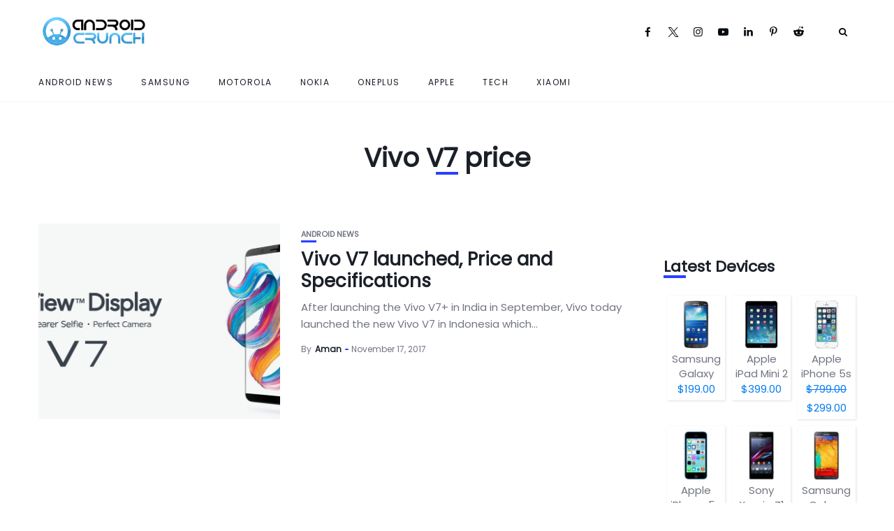

--- FILE ---
content_type: text/html; charset=UTF-8
request_url: https://www.androidcrunch.com/tag/vivo-v7-price/
body_size: 27290
content:
<!DOCTYPE html>
<html lang="en-US" prefix="og: https://ogp.me/ns#">
<head><meta charset="UTF-8"><script>if(navigator.userAgent.match(/MSIE|Internet Explorer/i)||navigator.userAgent.match(/Trident\/7\..*?rv:11/i)){var href=document.location.href;if(!href.match(/[?&]nowprocket/)){if(href.indexOf("?")==-1){if(href.indexOf("#")==-1){document.location.href=href+"?nowprocket=1"}else{document.location.href=href.replace("#","?nowprocket=1#")}}else{if(href.indexOf("#")==-1){document.location.href=href+"&nowprocket=1"}else{document.location.href=href.replace("#","&nowprocket=1#")}}}}</script><script>(()=>{class RocketLazyLoadScripts{constructor(){this.v="2.0.4",this.userEvents=["keydown","keyup","mousedown","mouseup","mousemove","mouseover","mouseout","touchmove","touchstart","touchend","touchcancel","wheel","click","dblclick","input"],this.attributeEvents=["onblur","onclick","oncontextmenu","ondblclick","onfocus","onmousedown","onmouseenter","onmouseleave","onmousemove","onmouseout","onmouseover","onmouseup","onmousewheel","onscroll","onsubmit"]}async t(){this.i(),this.o(),/iP(ad|hone)/.test(navigator.userAgent)&&this.h(),this.u(),this.l(this),this.m(),this.k(this),this.p(this),this._(),await Promise.all([this.R(),this.L()]),this.lastBreath=Date.now(),this.S(this),this.P(),this.D(),this.O(),this.M(),await this.C(this.delayedScripts.normal),await this.C(this.delayedScripts.defer),await this.C(this.delayedScripts.async),await this.T(),await this.F(),await this.j(),await this.A(),window.dispatchEvent(new Event("rocket-allScriptsLoaded")),this.everythingLoaded=!0,this.lastTouchEnd&&await new Promise(t=>setTimeout(t,500-Date.now()+this.lastTouchEnd)),this.I(),this.H(),this.U(),this.W()}i(){this.CSPIssue=sessionStorage.getItem("rocketCSPIssue"),document.addEventListener("securitypolicyviolation",t=>{this.CSPIssue||"script-src-elem"!==t.violatedDirective||"data"!==t.blockedURI||(this.CSPIssue=!0,sessionStorage.setItem("rocketCSPIssue",!0))},{isRocket:!0})}o(){window.addEventListener("pageshow",t=>{this.persisted=t.persisted,this.realWindowLoadedFired=!0},{isRocket:!0}),window.addEventListener("pagehide",()=>{this.onFirstUserAction=null},{isRocket:!0})}h(){let t;function e(e){t=e}window.addEventListener("touchstart",e,{isRocket:!0}),window.addEventListener("touchend",function i(o){o.changedTouches[0]&&t.changedTouches[0]&&Math.abs(o.changedTouches[0].pageX-t.changedTouches[0].pageX)<10&&Math.abs(o.changedTouches[0].pageY-t.changedTouches[0].pageY)<10&&o.timeStamp-t.timeStamp<200&&(window.removeEventListener("touchstart",e,{isRocket:!0}),window.removeEventListener("touchend",i,{isRocket:!0}),"INPUT"===o.target.tagName&&"text"===o.target.type||(o.target.dispatchEvent(new TouchEvent("touchend",{target:o.target,bubbles:!0})),o.target.dispatchEvent(new MouseEvent("mouseover",{target:o.target,bubbles:!0})),o.target.dispatchEvent(new PointerEvent("click",{target:o.target,bubbles:!0,cancelable:!0,detail:1,clientX:o.changedTouches[0].clientX,clientY:o.changedTouches[0].clientY})),event.preventDefault()))},{isRocket:!0})}q(t){this.userActionTriggered||("mousemove"!==t.type||this.firstMousemoveIgnored?"keyup"===t.type||"mouseover"===t.type||"mouseout"===t.type||(this.userActionTriggered=!0,this.onFirstUserAction&&this.onFirstUserAction()):this.firstMousemoveIgnored=!0),"click"===t.type&&t.preventDefault(),t.stopPropagation(),t.stopImmediatePropagation(),"touchstart"===this.lastEvent&&"touchend"===t.type&&(this.lastTouchEnd=Date.now()),"click"===t.type&&(this.lastTouchEnd=0),this.lastEvent=t.type,t.composedPath&&t.composedPath()[0].getRootNode()instanceof ShadowRoot&&(t.rocketTarget=t.composedPath()[0]),this.savedUserEvents.push(t)}u(){this.savedUserEvents=[],this.userEventHandler=this.q.bind(this),this.userEvents.forEach(t=>window.addEventListener(t,this.userEventHandler,{passive:!1,isRocket:!0})),document.addEventListener("visibilitychange",this.userEventHandler,{isRocket:!0})}U(){this.userEvents.forEach(t=>window.removeEventListener(t,this.userEventHandler,{passive:!1,isRocket:!0})),document.removeEventListener("visibilitychange",this.userEventHandler,{isRocket:!0}),this.savedUserEvents.forEach(t=>{(t.rocketTarget||t.target).dispatchEvent(new window[t.constructor.name](t.type,t))})}m(){const t="return false",e=Array.from(this.attributeEvents,t=>"data-rocket-"+t),i="["+this.attributeEvents.join("],[")+"]",o="[data-rocket-"+this.attributeEvents.join("],[data-rocket-")+"]",s=(e,i,o)=>{o&&o!==t&&(e.setAttribute("data-rocket-"+i,o),e["rocket"+i]=new Function("event",o),e.setAttribute(i,t))};new MutationObserver(t=>{for(const n of t)"attributes"===n.type&&(n.attributeName.startsWith("data-rocket-")||this.everythingLoaded?n.attributeName.startsWith("data-rocket-")&&this.everythingLoaded&&this.N(n.target,n.attributeName.substring(12)):s(n.target,n.attributeName,n.target.getAttribute(n.attributeName))),"childList"===n.type&&n.addedNodes.forEach(t=>{if(t.nodeType===Node.ELEMENT_NODE)if(this.everythingLoaded)for(const i of[t,...t.querySelectorAll(o)])for(const t of i.getAttributeNames())e.includes(t)&&this.N(i,t.substring(12));else for(const e of[t,...t.querySelectorAll(i)])for(const t of e.getAttributeNames())this.attributeEvents.includes(t)&&s(e,t,e.getAttribute(t))})}).observe(document,{subtree:!0,childList:!0,attributeFilter:[...this.attributeEvents,...e]})}I(){this.attributeEvents.forEach(t=>{document.querySelectorAll("[data-rocket-"+t+"]").forEach(e=>{this.N(e,t)})})}N(t,e){const i=t.getAttribute("data-rocket-"+e);i&&(t.setAttribute(e,i),t.removeAttribute("data-rocket-"+e))}k(t){Object.defineProperty(HTMLElement.prototype,"onclick",{get(){return this.rocketonclick||null},set(e){this.rocketonclick=e,this.setAttribute(t.everythingLoaded?"onclick":"data-rocket-onclick","this.rocketonclick(event)")}})}S(t){function e(e,i){let o=e[i];e[i]=null,Object.defineProperty(e,i,{get:()=>o,set(s){t.everythingLoaded?o=s:e["rocket"+i]=o=s}})}e(document,"onreadystatechange"),e(window,"onload"),e(window,"onpageshow");try{Object.defineProperty(document,"readyState",{get:()=>t.rocketReadyState,set(e){t.rocketReadyState=e},configurable:!0}),document.readyState="loading"}catch(t){console.log("WPRocket DJE readyState conflict, bypassing")}}l(t){this.originalAddEventListener=EventTarget.prototype.addEventListener,this.originalRemoveEventListener=EventTarget.prototype.removeEventListener,this.savedEventListeners=[],EventTarget.prototype.addEventListener=function(e,i,o){o&&o.isRocket||!t.B(e,this)&&!t.userEvents.includes(e)||t.B(e,this)&&!t.userActionTriggered||e.startsWith("rocket-")||t.everythingLoaded?t.originalAddEventListener.call(this,e,i,o):(t.savedEventListeners.push({target:this,remove:!1,type:e,func:i,options:o}),"mouseenter"!==e&&"mouseleave"!==e||t.originalAddEventListener.call(this,e,t.savedUserEvents.push,o))},EventTarget.prototype.removeEventListener=function(e,i,o){o&&o.isRocket||!t.B(e,this)&&!t.userEvents.includes(e)||t.B(e,this)&&!t.userActionTriggered||e.startsWith("rocket-")||t.everythingLoaded?t.originalRemoveEventListener.call(this,e,i,o):t.savedEventListeners.push({target:this,remove:!0,type:e,func:i,options:o})}}J(t,e){this.savedEventListeners=this.savedEventListeners.filter(i=>{let o=i.type,s=i.target||window;return e!==o||t!==s||(this.B(o,s)&&(i.type="rocket-"+o),this.$(i),!1)})}H(){EventTarget.prototype.addEventListener=this.originalAddEventListener,EventTarget.prototype.removeEventListener=this.originalRemoveEventListener,this.savedEventListeners.forEach(t=>this.$(t))}$(t){t.remove?this.originalRemoveEventListener.call(t.target,t.type,t.func,t.options):this.originalAddEventListener.call(t.target,t.type,t.func,t.options)}p(t){let e;function i(e){return t.everythingLoaded?e:e.split(" ").map(t=>"load"===t||t.startsWith("load.")?"rocket-jquery-load":t).join(" ")}function o(o){function s(e){const s=o.fn[e];o.fn[e]=o.fn.init.prototype[e]=function(){return this[0]===window&&t.userActionTriggered&&("string"==typeof arguments[0]||arguments[0]instanceof String?arguments[0]=i(arguments[0]):"object"==typeof arguments[0]&&Object.keys(arguments[0]).forEach(t=>{const e=arguments[0][t];delete arguments[0][t],arguments[0][i(t)]=e})),s.apply(this,arguments),this}}if(o&&o.fn&&!t.allJQueries.includes(o)){const e={DOMContentLoaded:[],"rocket-DOMContentLoaded":[]};for(const t in e)document.addEventListener(t,()=>{e[t].forEach(t=>t())},{isRocket:!0});o.fn.ready=o.fn.init.prototype.ready=function(i){function s(){parseInt(o.fn.jquery)>2?setTimeout(()=>i.bind(document)(o)):i.bind(document)(o)}return"function"==typeof i&&(t.realDomReadyFired?!t.userActionTriggered||t.fauxDomReadyFired?s():e["rocket-DOMContentLoaded"].push(s):e.DOMContentLoaded.push(s)),o([])},s("on"),s("one"),s("off"),t.allJQueries.push(o)}e=o}t.allJQueries=[],o(window.jQuery),Object.defineProperty(window,"jQuery",{get:()=>e,set(t){o(t)}})}P(){const t=new Map;document.write=document.writeln=function(e){const i=document.currentScript,o=document.createRange(),s=i.parentElement;let n=t.get(i);void 0===n&&(n=i.nextSibling,t.set(i,n));const c=document.createDocumentFragment();o.setStart(c,0),c.appendChild(o.createContextualFragment(e)),s.insertBefore(c,n)}}async R(){return new Promise(t=>{this.userActionTriggered?t():this.onFirstUserAction=t})}async L(){return new Promise(t=>{document.addEventListener("DOMContentLoaded",()=>{this.realDomReadyFired=!0,t()},{isRocket:!0})})}async j(){return this.realWindowLoadedFired?Promise.resolve():new Promise(t=>{window.addEventListener("load",t,{isRocket:!0})})}M(){this.pendingScripts=[];this.scriptsMutationObserver=new MutationObserver(t=>{for(const e of t)e.addedNodes.forEach(t=>{"SCRIPT"!==t.tagName||t.noModule||t.isWPRocket||this.pendingScripts.push({script:t,promise:new Promise(e=>{const i=()=>{const i=this.pendingScripts.findIndex(e=>e.script===t);i>=0&&this.pendingScripts.splice(i,1),e()};t.addEventListener("load",i,{isRocket:!0}),t.addEventListener("error",i,{isRocket:!0}),setTimeout(i,1e3)})})})}),this.scriptsMutationObserver.observe(document,{childList:!0,subtree:!0})}async F(){await this.X(),this.pendingScripts.length?(await this.pendingScripts[0].promise,await this.F()):this.scriptsMutationObserver.disconnect()}D(){this.delayedScripts={normal:[],async:[],defer:[]},document.querySelectorAll("script[type$=rocketlazyloadscript]").forEach(t=>{t.hasAttribute("data-rocket-src")?t.hasAttribute("async")&&!1!==t.async?this.delayedScripts.async.push(t):t.hasAttribute("defer")&&!1!==t.defer||"module"===t.getAttribute("data-rocket-type")?this.delayedScripts.defer.push(t):this.delayedScripts.normal.push(t):this.delayedScripts.normal.push(t)})}async _(){await this.L();let t=[];document.querySelectorAll("script[type$=rocketlazyloadscript][data-rocket-src]").forEach(e=>{let i=e.getAttribute("data-rocket-src");if(i&&!i.startsWith("data:")){i.startsWith("//")&&(i=location.protocol+i);try{const o=new URL(i).origin;o!==location.origin&&t.push({src:o,crossOrigin:e.crossOrigin||"module"===e.getAttribute("data-rocket-type")})}catch(t){}}}),t=[...new Map(t.map(t=>[JSON.stringify(t),t])).values()],this.Y(t,"preconnect")}async G(t){if(await this.K(),!0!==t.noModule||!("noModule"in HTMLScriptElement.prototype))return new Promise(e=>{let i;function o(){(i||t).setAttribute("data-rocket-status","executed"),e()}try{if(navigator.userAgent.includes("Firefox/")||""===navigator.vendor||this.CSPIssue)i=document.createElement("script"),[...t.attributes].forEach(t=>{let e=t.nodeName;"type"!==e&&("data-rocket-type"===e&&(e="type"),"data-rocket-src"===e&&(e="src"),i.setAttribute(e,t.nodeValue))}),t.text&&(i.text=t.text),t.nonce&&(i.nonce=t.nonce),i.hasAttribute("src")?(i.addEventListener("load",o,{isRocket:!0}),i.addEventListener("error",()=>{i.setAttribute("data-rocket-status","failed-network"),e()},{isRocket:!0}),setTimeout(()=>{i.isConnected||e()},1)):(i.text=t.text,o()),i.isWPRocket=!0,t.parentNode.replaceChild(i,t);else{const i=t.getAttribute("data-rocket-type"),s=t.getAttribute("data-rocket-src");i?(t.type=i,t.removeAttribute("data-rocket-type")):t.removeAttribute("type"),t.addEventListener("load",o,{isRocket:!0}),t.addEventListener("error",i=>{this.CSPIssue&&i.target.src.startsWith("data:")?(console.log("WPRocket: CSP fallback activated"),t.removeAttribute("src"),this.G(t).then(e)):(t.setAttribute("data-rocket-status","failed-network"),e())},{isRocket:!0}),s?(t.fetchPriority="high",t.removeAttribute("data-rocket-src"),t.src=s):t.src="data:text/javascript;base64,"+window.btoa(unescape(encodeURIComponent(t.text)))}}catch(i){t.setAttribute("data-rocket-status","failed-transform"),e()}});t.setAttribute("data-rocket-status","skipped")}async C(t){const e=t.shift();return e?(e.isConnected&&await this.G(e),this.C(t)):Promise.resolve()}O(){this.Y([...this.delayedScripts.normal,...this.delayedScripts.defer,...this.delayedScripts.async],"preload")}Y(t,e){this.trash=this.trash||[];let i=!0;var o=document.createDocumentFragment();t.forEach(t=>{const s=t.getAttribute&&t.getAttribute("data-rocket-src")||t.src;if(s&&!s.startsWith("data:")){const n=document.createElement("link");n.href=s,n.rel=e,"preconnect"!==e&&(n.as="script",n.fetchPriority=i?"high":"low"),t.getAttribute&&"module"===t.getAttribute("data-rocket-type")&&(n.crossOrigin=!0),t.crossOrigin&&(n.crossOrigin=t.crossOrigin),t.integrity&&(n.integrity=t.integrity),t.nonce&&(n.nonce=t.nonce),o.appendChild(n),this.trash.push(n),i=!1}}),document.head.appendChild(o)}W(){this.trash.forEach(t=>t.remove())}async T(){try{document.readyState="interactive"}catch(t){}this.fauxDomReadyFired=!0;try{await this.K(),this.J(document,"readystatechange"),document.dispatchEvent(new Event("rocket-readystatechange")),await this.K(),document.rocketonreadystatechange&&document.rocketonreadystatechange(),await this.K(),this.J(document,"DOMContentLoaded"),document.dispatchEvent(new Event("rocket-DOMContentLoaded")),await this.K(),this.J(window,"DOMContentLoaded"),window.dispatchEvent(new Event("rocket-DOMContentLoaded"))}catch(t){console.error(t)}}async A(){try{document.readyState="complete"}catch(t){}try{await this.K(),this.J(document,"readystatechange"),document.dispatchEvent(new Event("rocket-readystatechange")),await this.K(),document.rocketonreadystatechange&&document.rocketonreadystatechange(),await this.K(),this.J(window,"load"),window.dispatchEvent(new Event("rocket-load")),await this.K(),window.rocketonload&&window.rocketonload(),await this.K(),this.allJQueries.forEach(t=>t(window).trigger("rocket-jquery-load")),await this.K(),this.J(window,"pageshow");const t=new Event("rocket-pageshow");t.persisted=this.persisted,window.dispatchEvent(t),await this.K(),window.rocketonpageshow&&window.rocketonpageshow({persisted:this.persisted})}catch(t){console.error(t)}}async K(){Date.now()-this.lastBreath>45&&(await this.X(),this.lastBreath=Date.now())}async X(){return document.hidden?new Promise(t=>setTimeout(t)):new Promise(t=>requestAnimationFrame(t))}B(t,e){return e===document&&"readystatechange"===t||(e===document&&"DOMContentLoaded"===t||(e===window&&"DOMContentLoaded"===t||(e===window&&"load"===t||e===window&&"pageshow"===t)))}static run(){(new RocketLazyLoadScripts).t()}}RocketLazyLoadScripts.run()})();</script>
    
    <meta http-equiv="X-UA-Compatible" content="IE=edge">
    <meta name="viewport" content="width=device-width, initial-scale=1">
    <link rel="profile" href="https://gmpg.org/xfn/11" />
    <link rel="pingback" href="https://www.androidcrunch.com/xmlrpc.php">
		    

<!-- Search Engine Optimization by Rank Math - https://rankmath.com/ -->
<title>Vivo V7 price Archives - Android Crunch</title>
<style id="wpr-usedcss">img:is([sizes=auto i],[sizes^="auto," i]){contain-intrinsic-size:3000px 1500px}@font-face{font-display:swap;font-family:fontello;src:url('https://www.androidcrunch.com/wp-content/themes/newsophy/assets/fonts/font/fontello.eot?97737774');src:url('https://www.androidcrunch.com/wp-content/themes/newsophy/assets/fonts/font/fontello.eot?97737774#iefix') format('embedded-opentype'),url('https://www.androidcrunch.com/wp-content/themes/newsophy/assets/fonts/font/fontello.woff2?97737774') format('woff2'),url('https://www.androidcrunch.com/wp-content/themes/newsophy/assets/fonts/font/fontello.woff?97737774') format('woff'),url('https://www.androidcrunch.com/wp-content/themes/newsophy/assets/fonts/font/fontello.ttf?97737774') format('truetype'),url('https://www.androidcrunch.com/wp-content/themes/newsophy/assets/fonts/font/fontello.svg?97737774#fontello') format('svg');font-weight:400;font-style:normal}[class*=" icon-"]:before,[class^=icon-]:before{font-family:fontello;font-style:normal;font-weight:400;speak:never;display:inline-block;text-decoration:inherit;width:1em;margin-right:.2em;text-align:center;font-variant:normal;text-transform:none;line-height:1em;margin-left:.2em;-webkit-font-smoothing:antialiased;-moz-osx-font-smoothing:grayscale}.icon-twitter-1:before{content:'\e82e'}.icon-facebook:before{content:'\f09a'}.icon-linkedin:before{content:'\f0e1'}.icon-youtube-play:before{content:'\f16a'}.icon-instagram:before{content:'\f16d'}.icon-pinterest:before{content:'\f231'}.icon-reddit-alien:before{content:'\f281'}:root{--background:#fff;--main:#030b12;--accent:#2c40ff;--text:#717582;--border:#cfe0e9}*,::after,::before{box-sizing:border-box;-webkit-box-sizing:border-box;-moz-box-sizing:border-box}*,body,div,fieldset,form,h1,h3,h4,h6,html,input,label,li,p,ul{margin:0;padding:0;line-height:1.8rem;order:0}body,html{font-family:Poppins;font-size:15px;font-weight:300;color:var(--text);text-shadow:1px 1px 1px rgba(0,0,0,.004);text-rendering:optimizeLegibility!important;-webkit-font-smoothing:antialiased!important}body{height:auto}h1,h3,h4,h6{margin-top:0;margin-bottom:26px;font-family:Poppins,sans-serif;font-weight:600;line-height:1.1em;word-wrap:break-word;color:var(--main)}h1{font-size:37px}h3{font-size:26px}h4{font-size:22px}h6{font-size:15px}p{line-height:1.6em}a{text-decoration:none;color:var(--accent);-webkit-transition:.15s;-moz-transition:.15s;-ms-transition:.15s;-o-transition:.15s;transition:.15s}a:hover{color:#2ca8ff}dt{font-weight:700}li,ul{list-style:none}dl{margin-bottom:20px}ul li::marker{color:var(--accent)}input[type=email],input[type=password],input[type=search],input[type=text],select,textarea{box-sizing:border-box;width:100%;padding:12px;border:1px solid;border-color:var(--border);font-size:13px}input.button,input[type=submit]{display:inline-block;width:auto;margin-top:14px;padding:12px 21px;border:none;font-family:Poppins,sans-serif;font-size:11px;font-weight:400;letter-spacing:2px;text-transform:uppercase;color:#fff;background:var(--accent);cursor:pointer;-webkit-transition:.3s;-moz-transition:.3s;-ms-transition:.3s;-o-transition:.3s;transition:.3s}input.button:hover,input[type=submit]:hover{background:#2ca8ff!important;color:#fff!important}input[type=password]{width:100%}input[type=checkbox]{display:inline-block;position:relative;width:10px;min-width:10px;height:10px;margin:0;padding:8px;border-width:.1rem;border-style:solid;border-color:#dcd7ca;border-radius:0;background:#fff;background:#fff;box-shadow:none;cursor:pointer;-webkit-appearance:none;-moz-appearance:none}input[type=checkbox]:checked::before{display:inline-block;position:absolute;top:-2px;left:3px;width:15px;font-family:fontello;font-size:11px;content:'\e821'}[type=radio]:checked+label,[type=radio]:not(:checked)+label{display:inline-block;position:relative;padding-left:28px;line-height:20px;color:#666;cursor:pointer}[type=radio]:checked+label:before,[type=radio]:not(:checked)+label:before{position:absolute;top:0;left:0;width:18px;height:18px;border:1px solid #ddd;border-radius:100%;background:#fff;content:''}[type=radio]:checked+label:after,[type=radio]:not(:checked)+label:after{position:absolute;top:5px;left:5px;width:8px;height:8px;border-radius:100%;background:var(--accent);content:'';-webkit-transition:.1s;transition:all .1s ease}[type=radio]:not(:checked)+label:after{opacity:0;-webkit-transform:scale(0);transform:scale(0)}[type=radio]:checked+label:after{opacity:1;-webkit-transform:scale(1);transform:scale(1)}input,select,textarea{max-width:100%;margin:0;margin-bottom:0;padding:16px 18px;border:1px solid #e8e8e8;border-radius:2px;font-family:Poppins,sans-serif;font-size:14px;font-weight:300;line-height:1.5em;color:inherit;outline:0;background-color:transparent}select{display:inline-block;position:relative;padding:0 15px;border:1px solid;border-color:#e8e8e8;border-radius:2px;font-family:inherit;font-size:13px;line-height:47px;outline:0;background:0 0;background:url('data:image/svg+xml;utf8,<svg xmlns=\'http://www.w3.org/2000/svg\' fill=\'currentColor\' style=\'fill:rgb(182,196,210)\' width=\'100\' height=\'100\'><polygon points=\'0,0 100,0 50,50\'/></svg>') no-repeat;background-repeat:no-repeat;background-position:calc(100% - 12px) 56%;background-size:8px;cursor:pointer;-moz-appearance:none;-webkit-appearance:none;appearance:none}table{width:100%;border-collapse:collapse}label{display:inline-block;max-width:100%;margin-bottom:5px;font-size:13px;font-weight:600}img{max-width:100%;height:auto;border:0;vertical-align:middle;-ms-interpolation-mode:bicubic}tt{color:var(--main);font-size:22px}article{position:relative;float:left;width:100%;height:100%}.site{display:flex;flex-direction:column;min-height:100%;margin:0 auto}.site.boxed{width:1280px}.site-wrapper{display:flex;flex-direction:column;flex:1;position:inherit;background-color:var(--background)}#main-area{display:flex;flex-direction:column;flex:1;width:100%;height:100%;margin:0 auto}#main-area::after{display:block;clear:both;content:' '}.container{width:1250px;margin:0 auto}.boxed .container{width:auto;margin:0 30px}.content-area{float:left;width:100%}.has-sidebar .content-area{float:left;width:74%}.content-wrapper{flex:1}.posts-sec{float:left;width:100%}.posts-wrap{width:100%}.has-sidebar .posts-wrap{float:left;width:74%}.page article{width:100%}#header-content{width:100%;z-index:2}.fixed-header #header-content{position:fixed;z-index:7}.boxed.fixed-header #header-content{width:1280px}#header,#menuheader{position:relative;z-index:99;width:100%;-webkit-transition:height .25s;-moz-transition:height .25s;-ms-transition:height .25s;-o-transition:height .25s;transition:height .25s ease}#header .container,#menuheader .container{display:flex;position:relative;height:90px;align-items:center}#header{background:#fff}#menuheader{border-bottom:1px solid;border-color:var(--border)}#nav-wrapper{height:100%}#nav-wrapper div{display:block;width:100%;height:100%}#nav-wrapper ul.topmenu{display:flex;float:right;width:100%;height:100%;align-items:center}#nav-wrapper .topmenu li{display:inline-block;position:relative;height:100%;margin:0 40px 0 0;align-self:center}#nav-wrapper .topmenu li:last-child{margin-right:0}#header #nav-wrapper .topmenu>li>a{margin:20px 0;line-height:18px;text-align:center;line-height:1.2em}li.menu-item a{display:flex;height:100%;font-weight:500;letter-spacing:1.5px;text-transform:uppercase;color:var(--main);align-items:center;line-height:1.1em}#nav-wrapper .topmenu li a:hover{color:var(--accent)}#nav-wrapper .topmenu .children,#nav-wrapper .topmenu .sub-menu{display:block;visibility:hidden;position:absolute;z-index:999;margin-top:-1px;margin-left:-15px;padding:0;border-top:3px solid;border-color:var(--accent);border-bottom:none;border-radius:0;text-align:left;background-color:#fff;box-shadow:0 2px 13px rgba(0,0,0,.1);opacity:0;transition:all .1s ease-in}#nav-wrapper .topmenu>li:last-child>.sub-menu{right:0;left:auto}#nav-wrapper .topmenu ul ul li,#nav-wrapper ul.topmenu ul li{min-width:220px;margin:0;padding:20px 15px;font-size:11px;font-weight:400;color:#444;-webkit-transition:.25s;-moz-transition:.25s;-ms-transition:.25s;-o-transition:.25s;transition:.25s}#nav-wrapper .topmenu ul ul li a,#nav-wrapper ul.topmenu ul li a{margin:0;padding-right:0;height:100%;align-items:center;display:flex}#nav-wrapper .topmenu ul ul li:last-child,#nav-wrapper ul.topmenu ul li:last-child{border-bottom:none}#nav-wrapper .topmenu ul ul a:hover,#nav-wrapper ul.topmenu ul a:hover{border-color:#eee}#nav-wrapper .topmenu ul li:hover>ul,#nav-wrapper ul.topmenu li:hover>ul{visibility:visible;opacity:1}#nav-wrapper .topmenu .children ul,#nav-wrapper .topmenu .sub-menu ul{display:block;top:-3px;left:100%;margin-left:0}#nav-wrapper .topmenu>.menu-item-has-children>a::after{margin:0 5px;font-family:fontello;font-size:14px;font-weight:900;color:inherit;content:'\f107'}#nav-wrapper .topmenu .sub-menu>.menu-item-has-children>a::after{float:right;margin-left:7px;font-family:fontello;font-size:13px;color:inherit;content:'\f105';right:15px;position:absolute}#top-logo img{width:100%;height:auto}#top-search{display:flex;float:right;margin:0 12px;align-items:center}#top-search a.search{position:relative;color:var(--main);-webkit-transition:.25s;-moz-transition:.25s;-ms-transition:.25s;-o-transition:.25s;transition:.25s}#top-search a.search::after{font-family:fontello;font-size:13px;content:'\e801'}#top-search a.search:hover{opacity:.65}.searchform-overlay{visibility:hidden;position:fixed;z-index:999;top:0;left:0;width:100%;height:220px;text-align:center;background-color:#1a1f28;opacity:0;transition:all ease-in-out .25s}.searchform-overlay:before{display:inline-block;height:100%;margin-right:-.25em;vertical-align:middle;content:''}.searchform-overlay .searchform{display:inline-block;visibility:hidden;max-width:90%;font-size:18px;text-align:center;vertical-align:middle;opacity:0;transition:all ease-in-out .3s;-webkit-transform:scale(.9);-ms-transform:scale(.9);transform:scale(.9)}.searchform-overlay .searchform form{box-shadow:0 2px 0 0 #fff}.searchform-overlay .search-field{width:600px;max-width:100%;border:0;font-size:22px;font-weight:300;text-align:center;color:#fff;background-color:transparent;transition:all .3s ease-out}.searchform-overlay .search-button{right:10px;bottom:15px;height:40px;border:none;font-size:30px;color:#fff;background:0 0;cursor:pointer;font-size:16px}.searchform-overlay p{margin-bottom:10px;font-size:14px;font-weight:300;letter-spacing:2px;text-transform:uppercase;color:#fff}.btn-close-search{display:block;position:absolute;top:30px;right:6%;transition:all .3s}.btn-close-search:before{font-family:fontello;font-size:20px;color:#fff;content:'\e811'}.searchform-overlay .btn-close-search:hover{-webkit-transform:rotate(90deg);-ms-transform:rotate(90deg);transform:rotate(90deg)}.open-search-form .searchform-overlay{visibility:visible;opacity:1}.open-search-form .searchform{visibility:visible;opacity:1;-webkit-transform:scale(1);-ms-transform:scale(1);transform:scale(1)}#menu-toggle{display:none;width:22px;height:17px;cursor:pointer}#menu-toggle a{position:absolute;display:block;height:17px}#menu-toggle span{display:block;position:absolute;left:0;width:22px;height:0;margin-top:-1px;border-bottom:2px solid;opacity:1;transition:all .3s ease-out}#menu-toggle span.bar-1{top:0}#menu-toggle span.bar-2{top:8px}#menu-toggle span.bar-3{bottom:0}.nav-open #menu-toggle span.bar-1{top:8px;left:-2px;width:25px;transform:rotate(45deg)}.nav-open #menu-toggle span.bar-2{top:8px;left:-2px;width:25px;transform:rotate(-45deg)}.nav-open #menu-toggle span.bar-3{display:none}.close-menu{display:block;position:absolute;top:60px;right:20px;width:28px;height:28px;cursor:pointer}.close-menu::after,.close-menu::before{position:absolute;right:10px;content:' ';height:28px;width:2px;background-color:#333}.close-menu::before{transform:rotate(45deg)}.close-menu::after{transform:rotate(-45deg)}.nav-panel{display:block;overflow-x:hidden;overflow-y:auto;position:fixed;z-index:1000;top:0;left:0;width:90%;height:100vh;background:#eef3f7;transition:transform .3s;transform:translate3d(-100%,0,0)}.nav-panel.nav-open{transform:translate3d(0,0,0);box-shadow:0 0 112px 0 rgba(0,0,0,.1),0 0 112px 0 rgba(0,0,0,.1)}.nav-menu-header{width:100%;height:90px}.mobmenu-wrapper{padding:10%;overflow:hidden}.nav-menu-wrap{position:relative;width:100%}.mobile-menu{width:100%}.mobile-menu li{margin-bottom:20px}.mobile-menu li:last-child{margin-bottom:0}.mobile-menu li.menu-item a{display:inline;font-size:14px;font-weight:600;text-transform:uppercase;color:var(--main)}.nav-menu-wrap .sub-menu{display:none;margin-top:20px;margin-left:20px}.top-bar-right{display:flex;align-items:center;order:2;margin-left:auto}#menuheader{z-index:4;box-shadow:none}.header-social-links{padding:20px 0;margin:0 20px;text-align:left}.header-social-links a{padding:0 15px 0 0;font-size:15px}.mobmenu-wrapper .header-social-links{margin:15px 0 0}#hidden-sidebar.active{visibility:visible;opacity:1}#hidden-sidebar{visibility:hidden;position:fixed;z-index:9999;top:0;right:0;bottom:0;left:0;width:100%;height:100%;background-color:rgba(29,29,31,.55);opacity:0;content:'';transition:opacity .5s ease-out}#hidden-sidebar .widgets-side{position:absolute;z-index:999;right:-150px;box-sizing:border-box;width:360px;height:100vh;padding:80px 30px 70px;background-color:#fff;opacity:0;transition:all .5s ease-out}#hidden-sidebar.active .widgets-side{overflow-y:auto;right:0;opacity:1}.posts-sec{padding:40px 0 60px}.blog-posts{display:grid}.blog-posts.one-fr{grid-template-columns:1fr;grid-gap:30px 0}.blog-posts.one-fr .content-part{display:flex;flex-direction:column;align-self:center;justify-content:center;height:100%}.post-item{width:100%}.post-item .image-part{position:relative;float:left;overflow:hidden;z-index:1;left:0;width:100%;height:400px}.has-sidebar .post-item .image-part{height:280px}.post-item .image-part img{top:0;right:0;bottom:0;left:0;width:100%;max-width:100%;height:100%;border:0;vertical-align:middle;transition:-webkit-transform 3.5s ease-in-out;transition:transform 3.5s ease-in-out;transition:transform 3.5s ease-in-out,-webkit-transform 3.5s ease-in-out;object-fit:cover;-o-object-fit:cover}.image-part a{display:block;width:100%;height:100%}.content-part{position:relative;float:left;padding:10px 0 0}.one-fr .image-part{width:40%;float:left}.one-fr .content-part{width:calc(60% - 30px);margin-left:30px}.categ{float:left;width:100%}.categ a{position:relative;text-transform:uppercase;font-size:11px;line-height:11px;font-weight:600;color:var(--text);margin-right:10px;margin-bottom:5px;float:left}.categ a::after{position:absolute;content:"";display:block;width:22px;bottom:-6px;border-bottom:3px solid;border-color:var(--accent);-webkit-transition:.25s;-moz-transition:.25s;-ms-transition:.25s;-o-transition:.25s;transition:.25s}.categ a:hover::after{width:32px}.post-title{float:left;width:100%;margin-top:10px;margin-bottom:10px;word-break:break-word}.post-title a{line-height:1.2em;color:var(--main)}.post-title a:hover{color:var(--accent)}.post-excerpt{margin-bottom:10px}.post-meta{float:left;width:100%;margin-left:0;font-size:12px}.post-item .post-meta li{margin-left:0;position:relative;display:inline}#main-area ul.post-meta li:last-child::after{display:none}ul.post-meta li:first-child.post-author::after{display:inline-block;position:relative;top:-3px;left:2px;width:5px;height:2px;margin-right:3px;-webkit-border-radius:100px;-moz-border-radius:100px;border-radius:100px;background-color:var(--accent);content:''}.post-meta span{display:inline-block;line-height:0}.post-meta .metaby{margin-right:5px}.post-meta .author a{color:var(--main);font-weight:600}.post-meta .author a:hover{color:var(--accent)}.loadmore-container{margin-top:40px;text-align:center}.loadmore-container a{padding:12px 20px;font-size:11px;text-transform:uppercase;color:inherit;border-top:1px solid;border-color:#eee}.loadmore-container a::after{margin-top:-15px;margin-left:5px;font-family:fontello;font-size:13px;font-weight:900;color:var(--accent);content:'\e81b'}.youtube{background:#f93636}.vimeo{background:#00a8e8}.archive #main-area{margin-top:30px}.category-box{padding:30px;text-align:center}.category-box h1{margin:0}.category-box h1::after{content:"";display:block;margin:0 auto;width:32px;border-bottom:4px solid var(--accent)}.category-box p{padding-top:10px;width:50%;margin:0 auto}.sidebar{float:right;width:26%;padding-left:2.5%}.sidebar.sticky{position:relative}.sidebar li,.sidebar ul{list-style:none;margin-left:0}.sidebar .widget{width:100%;margin-bottom:35px}.widget-title{margin-top:0;margin-bottom:25px}.widget.widget_block{margin-bottom:50px}.sidebar a{color:var(--main)}.sidebar a:hover{color:var(--accent)}.sidebar .sidebar-menu ul li{margin-bottom:16px;font-size:12px;font-weight:400;text-transform:uppercase;color:var(--main)}.sidebar .menu-item{font-size:12px;font-weight:400;text-transform:uppercase}.sidebar .widget ul.menu li ul{margin-top:9px}.sidebar.widget ul{box-sizing:border-box;margin:0;padding-left:0;list-style:none}.sidebar .widget ul ul{margin-left:25px}.sidebar .widget ul li{position:relative;box-sizing:border-box}.sidebar .menu-item-has-children a{float:left;width:100%;margin-bottom:10px}.sidebar .widget ul li .children,.sidebar .widget ul li .sub-menu ul{padding-top:20px}.sidebar .widget ul li .children li,.sidebar .widget ul li .sub-menu li{border-bottom:none}.sidebar .widget li>ul{display:none;margin-left:15px}.widget li>.narrow{position:absolute;top:0;right:0;width:20px;height:30px;line-height:50px;cursor:pointer}.widget li>.narrow i{display:block;position:relative;width:6px;margin-top:7px;margin-left:7px;color:var(--accent)}.widget li>.narrow i::before{display:block;position:absolute;top:0;width:100%;border-bottom:2px solid;content:'';-webkit-transform:rotate(-45deg);-ms-transform:rotate(-45deg);transform:rotate(-45deg)}.widget li>.narrow i::after{display:block;position:absolute;top:0;right:4px;width:100%;border-bottom:2px solid;content:'';-webkit-transform:rotate(45deg);-ms-transform:rotate(45deg);transform:rotate(45deg)}.widget li.open>.narrow i::before{-webkit-transform:rotate(45deg);-ms-transform:rotate(45deg);transform:rotate(45deg)}.widget li.open>.narrow i::after{-webkit-transform:rotate(-45deg);-ms-transform:rotate(-45deg);transform:rotate(-45deg)}.widget li>.narrow i,.widget li>.narrow i::after,.widget li>.narrow i::before{transition:all 150ms ease-out}.sidebar ul li.cat-item{margin-bottom:8px;font-size:12px;font-weight:400;text-transform:uppercase;color:#999}.sidebar ul li.cat-item a{font-size:12px;font-weight:400}.sidebar .cat-item.has-sub .children{margin-top:10px}.sidebar .search-form{position:relative}.sidebar .search-form .search-field{width:100%;margin-bottom:0;padding:10px 0;padding:14px 20px;border-width:1px;line-height:20px;background:0 0}.search-form{position:relative}.search-form .search-button{display:block;position:absolute;top:8px;bottom:8px;right:15px;padding:0;border:none;font-size:14px;line-height:normal;background:0 0}.search-button::before{font-family:fontello;content:'\e801';color:var(--accent)}.widget_pages a{font-weight:400}.widget_block li:last-child{margin-bottom:0}.category-box img{top:0;right:0;bottom:0;left:0;width:100%;height:104%;border:0;vertical-align:middle;object-fit:cover;-o-object-fit:cover}address{margin-bottom:1.8rem}code{padding:2em;border-radius:5px;font-family:monospace;font-size:13px;line-height:2em;background:#eff0fa}#footer{position:relative;bottom:0;overflow:hidden;height:auto;padding:30px 0;color:var(--main);background:#fff}.footer-logo{width:200px;margin:20px auto;text-align:center;vertical-align:middle}.footer-menu{text-align:center}.footer-menu li{display:inline-block;margin:0 10px;list-style:none;font-size:13px}#footer a{color:#fff}.footer-social-links{padding:20px 0;text-align:center;font-size:15px}.footer-social-links a{padding:0 10px}#footer-copyright{padding:20px 0;font-size:13px;text-align:center}#footer-copyright a{text-decoration:underline}p:empty{display:none}.alignright{display:block;float:right;margin:5px 0 1.8rem 20px}a img.alignright{float:right;margin:5px 0 1.8rem 20px}p .alignright{clear:both}ins{text-decoration:none;background:#fff9c0}cite{font-size:15px;font-weight:400;font-style:italic;text-transform:none;color:var(--main)}code{padding:2px;border-radius:2px;font-family:monospace;font-size:inherit;line-height:1.8;color:#23282d}input::-webkit-input-placeholder,input::placeholder,textarea::-webkit-input-placeholder,textarea::placeholder{color:inherit;opacity:.7}fieldset{border-width:1px;border-style:solid;padding:20px 20px 10px;margin:20px 0}fieldset legend{padding:0 10px;margin-bottom:0;font-weight:700;text-transform:uppercase}.required{color:red}.image-part img:hover{-webkit-transform:scale(1.5,1.5);-ms-transform:scale(2,4);-o-transform:scale(2,4);-moz-transform:scale(2,4);transform:scale(1.5,1.5)}.tags.no-thumb{line-height:1.2em}.widget-title:after{display:block;width:32px;border-bottom:4px solid var(--accent);content:''}.blog-posts #infscr-loading img{display:none!important}.close:after,.close:before{position:absolute;right:10px;content:' ';height:25px;width:2px;background-color:#333}.close:before{transform:rotate(45deg)}.close:after{transform:rotate(-45deg)}.post-date{margin-right:8px}.post-date::after{display:none!important}:root{--background:#fff;--accent:#2c40ff;--main:#1a1f28;--text:#717582;--border:#cfe0e9}.post-item .image-part img{transition:transform 20s ease-in-out,-webkit-transform 20s ease-in-out}#header,.nav-panel{background:#fff}#header{height:90px}#top-logo{width:180px}.close-menu::after,.close-menu::before{background-color:var(--main)}#menuheader,#nav-wrapper .topmenu .sub-menu{background:#fff}.close::after,.close::before{background-color:var(--main)}@media only screen and (max-width:1280px){.container{width:100%}#menuheader .container{padding:0 25px}.container{padding-left:25px;padding-right:25px}}@media only screen and (max-width:960px){.page .has-sidebar article,.site,.site.boxed{width:100%}.boxed .container{margin:0}.boxed.fixed-header #header-content{width:100%}.fixed-header #header-content{width:100%}#nav-wrapper{display:none}.top-bar-right{margin-left:auto}#menu-toggle{display:block}#menuheader{display:none}#main-area,.container{width:100%}.has-sidebar .posts-wrap{width:100%}.has-sidebar .content-area,.sidebar{width:100%}.sidebar{margin-top:50px;padding-left:0}}@media only screen and (max-width:640px){.fixed-header .site-wrapper{padding-top:90px!important}#header .header-social-links{display:none}.page .has-sidebar article{width:100%}}@media only screen and (max-width:479px){#header{padding:0;margin:0 auto}#top-logo{width:150px}.container{padding-left:15px;padding-right:15px}.blog-posts{grid-template-columns:1fr!important}.blog-posts .post-item{width:100%}#main-area .content-area .post-item .image-part{width:100%;height:250px}.blog-posts.one-fr .content-part{width:100%;height:auto;margin-left:0}.category-box p{width:80%}.category-box h1{font-size:26px}.searchform-overlay{padding-top:20px;height:250px}.searchform-overlay .search-field{font-size:18px}}img.emoji{display:inline!important;border:none!important;box-shadow:none!important;height:1em!important;width:1em!important;margin:0 .07em!important;vertical-align:-.1em!important;background:0 0!important;padding:0!important}:root{--wp-block-synced-color:#7a00df;--wp-block-synced-color--rgb:122,0,223;--wp-bound-block-color:var(--wp-block-synced-color);--wp-editor-canvas-background:#ddd;--wp-admin-theme-color:#007cba;--wp-admin-theme-color--rgb:0,124,186;--wp-admin-theme-color-darker-10:#006ba1;--wp-admin-theme-color-darker-10--rgb:0,107,160.5;--wp-admin-theme-color-darker-20:#005a87;--wp-admin-theme-color-darker-20--rgb:0,90,135;--wp-admin-border-width-focus:2px}@media (min-resolution:192dpi){:root{--wp-admin-border-width-focus:1.5px}}:root{--wp--preset--font-size--normal:16px;--wp--preset--font-size--huge:42px}html :where(.has-border-color){border-style:solid}html :where([style*=border-top-color]){border-top-style:solid}html :where([style*=border-right-color]){border-right-style:solid}html :where([style*=border-bottom-color]){border-bottom-style:solid}html :where([style*=border-left-color]){border-left-style:solid}html :where([style*=border-width]){border-style:solid}html :where([style*=border-top-width]){border-top-style:solid}html :where([style*=border-right-width]){border-right-style:solid}html :where([style*=border-bottom-width]){border-bottom-style:solid}html :where([style*=border-left-width]){border-left-style:solid}html :where(img[class*=wp-image-]){height:auto;max-width:100%}:where(figure){margin:0 0 1em}html :where(.is-position-sticky){--wp-admin--admin-bar--position-offset:var(--wp-admin--admin-bar--height,0px)}@media screen and (max-width:600px){html :where(.is-position-sticky){--wp-admin--admin-bar--position-offset:0px}}:root :where(.wp-block-image.is-style-rounded img,.wp-block-image .is-style-rounded img){border-radius:9999px}:root :where(.wp-block-image figcaption){color:#555;font-size:13px;text-align:center}:root{--wp--preset--aspect-ratio--square:1;--wp--preset--aspect-ratio--4-3:4/3;--wp--preset--aspect-ratio--3-4:3/4;--wp--preset--aspect-ratio--3-2:3/2;--wp--preset--aspect-ratio--2-3:2/3;--wp--preset--aspect-ratio--16-9:16/9;--wp--preset--aspect-ratio--9-16:9/16;--wp--preset--color--black:#000000;--wp--preset--color--cyan-bluish-gray:#abb8c3;--wp--preset--color--white:#ffffff;--wp--preset--color--pale-pink:#f78da7;--wp--preset--color--vivid-red:#cf2e2e;--wp--preset--color--luminous-vivid-orange:#ff6900;--wp--preset--color--luminous-vivid-amber:#fcb900;--wp--preset--color--light-green-cyan:#7bdcb5;--wp--preset--color--vivid-green-cyan:#00d084;--wp--preset--color--pale-cyan-blue:#8ed1fc;--wp--preset--color--vivid-cyan-blue:#0693e3;--wp--preset--color--vivid-purple:#9b51e0;--wp--preset--gradient--vivid-cyan-blue-to-vivid-purple:linear-gradient(135deg,rgb(6, 147, 227) 0%,rgb(155, 81, 224) 100%);--wp--preset--gradient--light-green-cyan-to-vivid-green-cyan:linear-gradient(135deg,rgb(122, 220, 180) 0%,rgb(0, 208, 130) 100%);--wp--preset--gradient--luminous-vivid-amber-to-luminous-vivid-orange:linear-gradient(135deg,rgb(252, 185, 0) 0%,rgb(255, 105, 0) 100%);--wp--preset--gradient--luminous-vivid-orange-to-vivid-red:linear-gradient(135deg,rgb(255, 105, 0) 0%,rgb(207, 46, 46) 100%);--wp--preset--gradient--very-light-gray-to-cyan-bluish-gray:linear-gradient(135deg,rgb(238, 238, 238) 0%,rgb(169, 184, 195) 100%);--wp--preset--gradient--cool-to-warm-spectrum:linear-gradient(135deg,rgb(74, 234, 220) 0%,rgb(151, 120, 209) 20%,rgb(207, 42, 186) 40%,rgb(238, 44, 130) 60%,rgb(251, 105, 98) 80%,rgb(254, 248, 76) 100%);--wp--preset--gradient--blush-light-purple:linear-gradient(135deg,rgb(255, 206, 236) 0%,rgb(152, 150, 240) 100%);--wp--preset--gradient--blush-bordeaux:linear-gradient(135deg,rgb(254, 205, 165) 0%,rgb(254, 45, 45) 50%,rgb(107, 0, 62) 100%);--wp--preset--gradient--luminous-dusk:linear-gradient(135deg,rgb(255, 203, 112) 0%,rgb(199, 81, 192) 50%,rgb(65, 88, 208) 100%);--wp--preset--gradient--pale-ocean:linear-gradient(135deg,rgb(255, 245, 203) 0%,rgb(182, 227, 212) 50%,rgb(51, 167, 181) 100%);--wp--preset--gradient--electric-grass:linear-gradient(135deg,rgb(202, 248, 128) 0%,rgb(113, 206, 126) 100%);--wp--preset--gradient--midnight:linear-gradient(135deg,rgb(2, 3, 129) 0%,rgb(40, 116, 252) 100%);--wp--preset--font-size--small:13px;--wp--preset--font-size--medium:20px;--wp--preset--font-size--large:36px;--wp--preset--font-size--x-large:42px;--wp--preset--spacing--20:0.44rem;--wp--preset--spacing--30:0.67rem;--wp--preset--spacing--40:1rem;--wp--preset--spacing--50:1.5rem;--wp--preset--spacing--60:2.25rem;--wp--preset--spacing--70:3.38rem;--wp--preset--spacing--80:5.06rem;--wp--preset--shadow--natural:6px 6px 9px rgba(0, 0, 0, .2);--wp--preset--shadow--deep:12px 12px 50px rgba(0, 0, 0, .4);--wp--preset--shadow--sharp:6px 6px 0px rgba(0, 0, 0, .2);--wp--preset--shadow--outlined:6px 6px 0px -3px rgb(255, 255, 255),6px 6px rgb(0, 0, 0);--wp--preset--shadow--crisp:6px 6px 0px rgb(0, 0, 0)}:where(.is-layout-flex){gap:.5em}:where(.is-layout-grid){gap:.5em}:where(.wp-block-columns.is-layout-flex){gap:2em}:where(.wp-block-columns.is-layout-grid){gap:2em}:where(.wp-block-post-template.is-layout-flex){gap:1.25em}:where(.wp-block-post-template.is-layout-grid){gap:1.25em}#ez-toc-container{background:#f9f9f9;border:1px solid #aaa;border-radius:4px;-webkit-box-shadow:0 1px 1px rgba(0,0,0,.05);box-shadow:0 1px 1px rgba(0,0,0,.05);display:table;margin-bottom:1em;padding:10px 20px 10px 10px;position:relative;width:auto}div.ez-toc-widget-container{padding:0;position:relative}div.ez-toc-widget-container ul{display:block}div.ez-toc-widget-container li{border:none;padding:0}div.ez-toc-widget-container ul.ez-toc-list{padding:10px}#ez-toc-container ul ul{margin-left:1.5em}#ez-toc-container li,#ez-toc-container ul{margin:0;padding:0}#ez-toc-container li,#ez-toc-container ul,#ez-toc-container ul li,div.ez-toc-widget-container,div.ez-toc-widget-container li{background:0 0;list-style:none;line-height:1.6;margin:0;overflow:hidden;z-index:1}#ez-toc-container a{color:#444;box-shadow:none;text-decoration:none;text-shadow:none;display:inline-flex;align-items:stretch;flex-wrap:nowrap}#ez-toc-container a:visited{color:#9f9f9f}#ez-toc-container a:hover{text-decoration:underline}#ez-toc-container a.ez-toc-toggle{display:flex;align-items:center}.ez-toc-widget-container ul.ez-toc-list li:before{content:" ";position:absolute;left:0;right:0;height:30px;line-height:30px;z-index:-1}.ez-toc-widget-container ul.ez-toc-list li.active{background-color:#ededed}.ez-toc-widget-container li.active>a{font-weight:900}#ez-toc-container input{position:absolute;left:-999em}#ez-toc-container input[type=checkbox]:checked+nav,#ez-toc-widget-container input[type=checkbox]:checked+nav{opacity:0;max-height:0;border:none;display:none}#ez-toc-container label{position:relative;cursor:pointer;display:initial}#ez-toc-container .ez-toc-toggle label{float:right;position:relative;font-size:16px;padding:0;border:1px solid #999191;border-radius:5px;cursor:pointer;left:10px;width:35px}#ez-toc-container a.ez-toc-toggle{color:#444;background:inherit;border:inherit}.ez-toc-toggle #item{position:absolute;left:-999em}.ez-toc-widget-container ul li a{padding-left:10px;display:inline-flex;align-items:stretch;flex-wrap:nowrap}.ez-toc-widget-container ul.ez-toc-list li{height:auto!important}#ez-toc-container .eztoc-toggle-hide-by-default{display:none}.ez-toc-list.ez-toc-columns-optimized{column-fill:balance;orphans:2;widows:2}.ez-toc-list.ez-toc-columns-optimized>li{display:block;break-inside:avoid;page-break-inside:avoid}.ez-toc-widget-container ul{counter-reset:item}.ez-toc-widget-container nav ul li a::before{content:counters(item, '.', decimal) '. ';display:inline-block;counter-increment:item;flex-grow:0;flex-shrink:0;margin-right:.2em;float:left}div#ez-toc-container ul li,div#ez-toc-container ul li a{font-size:95%}div#ez-toc-container ul li,div#ez-toc-container ul li a{font-weight:500}div#ez-toc-container nav ul ul li{font-size:90%}div#ez-toc-container{width:100%}.ez-toc-box-title{font-weight:700;margin-bottom:10px;text-align:center;text-transform:uppercase;letter-spacing:1px;color:#666;padding-bottom:5px;position:absolute;top:-4%;left:5%;background-color:inherit;transition:top .3s ease}.ez-toc-box-title.toc-closed{top:-25%}.clearfix:after,.clearfix:before{content:"";display:table}.clear,.clearfix:after{clear:both}body{position:relative}.aps-comps-overlay *{line-height:1.5;padding:0;margin:0;box-sizing:border-box;-moz-box-sizing:border-box;-webkit-box-sizing:border-box}.aps-comps-overlay img{max-width:100%;height:auto}.aps-comps-overlay ul{list-style:none}.aps-row-mini{margin-left:-5px;margin-right:-5px}.alignright{float:right}.aps-button{transition:all .4s ease;-webkit-transition:.4s;-moz-transition:.4s}h1,h1 a,h3,h3 a,h4,h4 a{color:var(--aps-headings-color)}@media (max-width:767px){.aps-total-score{font-size:calc(var(--aps-h3-font) - 3px)}.aps-compare-txt,span.aps-tooltip-display{font-size:var(--aps-small-text)}}@media (min-width:768px){.aps-total-score{font-size:calc(var(--aps-h3-font) - 2px)}span.aps-tooltip-display{font-size:var(--aps-small-text)}}@media (min-width:992px){.aps-total-score{font-size:var(--aps-h3-font)}span.aps-tooltip-display{font-size:var(--aps-small-text)}}.aps-products>li{padding:10px;display:inline-block;vertical-align:top}.aps-wd-thumb img{width:100%;height:auto}.aps-compare-btn{cursor:pointer}.aps-compare-txt{font-weight:700}.aps-products-grid,.aps-wd-products{display:flex;flex-wrap:wrap;-webkit-flex-wrap:wrap;-moz-flex-wrap:wrap}.aps-products-list li{width:100%}.aps-tabs{float:left;width:100%;display:table;margin:10px 0 20px;border-bottom:1px solid var(--aps-border-color)}.aps-tabs li{float:left;display:block;position:relative;margin-bottom:-1px}.aps-tabs li a{color:#777;display:block;padding:10px 15px;font-weight:700;position:relative;text-decoration:none;margin-right:2px;border:1px solid transparent;border-radius:4px 4px 0 0;-webkit-border-radius:4px 4px 0 0;-moz-border-radius:4px 4px 0 0}.aps-tabs li a:hover{color:#555;background:#f8f8f8;border-bottom-color:var(--aps-border-color)}.aps-tabs li.active a{color:#555;background:#fff;border-color:var(--aps-border-color) var(--aps-border-color) transparent}.aps-tabs-bottom{border-bottom:none;border-top:1px solid var(--aps-border-color)}.aps-tabs-bottom li{margin-bottom:0;margin-top:-1px}.aps-tabs-bottom li a{border-radius:0 0 4px 4px;-webkit-border-radius:0 0 4px 4px;-moz-border-radius:0 0 4px 4px}.aps-tabs-bottom li a:hover{border-bottom-color:transparent;border-top-color:var(--aps-border-color)}.aps-tabs-bottom li.active a{color:#555;background:#fff;border-color:transparent var(--aps-border-color) var(--aps-border-color)}.aps-tab-container,.aps-tab-content{float:left;width:100%}.aps-tab-content{display:none}.aps-main-image{position:relative;overflow:hidden}.aps-main-img-zoom{cursor:pointer}.aps-main-img-zoom:after{width:40px;height:40px;background-color:#fff;content:"";--aps-icon-size:32px;line-height:1;position:absolute;top:50%;left:50%;z-index:101;margin-top:-20px;margin-left:-20px;opacity:0;mask-image:url("https://www.androidcrunch.com/wp-content/plugins/aps-products/css/svg/search.svg");-webkit-mask-image:url("https://www.androidcrunch.com/wp-content/plugins/aps-products/css/svg/search.svg");transform:scale(0,0);transition:all .3s ease .2s;-moz-transition:.3s .2s;-webkit-transition:.3s .2s}.aps-main-img-zoom:hover:after{opacity:1;transform:scale(1,1)}.aps-img-loader{width:48px;height:48px;margin:-24px 0 0 -24px;display:none;position:absolute;top:50%;left:50%;z-index:99}.aps-table-fold{padding:3px 10px;color:#999;background:#fff;position:absolute;top:100%;right:10px;cursor:pointer;border-radius:0 0 3px 3px;-moz-border-radius:0 0 3px 3px;-webkit-border-radius:0 0 3px 3px}.aps-table-fold:hover{color:#555}.aps-tooltip{cursor:help}.aps-tb-fold-close,.aps-tooltip-data{display:none}span.aps-tooltip-display{min-width:200px;max-width:460px;padding:6px 10px;position:absolute;z-index:99;background:#f3f8ff;border:1px solid #eaf4ff;border-radius:3px;-webkit-border-radius:3px;-moz-border-radius:3px;box-shadow:1px 1px rgba(0,0,0,.1);-webkit-box-shadow:1px 1px rgba(0,0,0,.1);-moz-box-shadow:1px 1px rgba(0,0,0,.1)}.aps-wd-thumb:after{transition:all .5s ease-in-out;-webkit-transition:.5s ease-in-out;-moz-transition:.5s ease-in-out}#apsReviewForm ul{float:left;padding:20px 20px 0;margin-bottom:20px;border:1px solid var(--aps-border-color);background:#f8f9fa}#apsReviewForm ul li{float:left;width:100%;padding-bottom:20px;padding-left:20%;position:relative}#apsReviewForm label{font-weight:700;position:absolute;top:2px;left:0}#apsReviewForm .required{color:#d71717}.aps-total-score{width:40px;color:#fff;line-height:40px;text-align:center;display:inline-block;border-radius:50%;-webkit-border-radius:50%;-moz-border-radius:50%}.aps-button{padding:7px 8px;color:#fff;font-weight:700;font-size:13px;line-height:1;white-space:nowrap;display:inline-block;border:1px solid;cursor:pointer;border-radius:3px;-webkit-border-radius:3px;-moz-border-radius:3px}.aps-button i{font-size:14px;line-height:1}.aps-button:hover{color:#fff}.aps-loading{width:20px;height:20px;background:var(--wpr-bg-0a24936b-a2c1-40f3-922f-0e930e3b1d5d) no-repeat}.aps-msg-overlay{width:100%;height:100%;display:none;background:rgba(0,0,0,.7);position:fixed;top:0;left:0;z-index:991}.aps-res-msg{width:420px;padding:10px 20px;display:none;background:#fff;position:fixed;top:50%;left:50%;z-index:999;border-radius:5px;-webkit-border-radius:5px;-moz-border-radius:5px;box-shadow:2px 2px 5px rgba(0,0,0,.3);-webkit-box-shadow:2px 2px 5px rgba(0,0,0,.3);-moz-box-shadow:2px 2px 5px rgba(0,0,0,.3)}.aps-msg-errors,.aps-msg-success{padding-left:50px;display:block;position:relative}.aps-msg-errors .aps-icon-attention,.aps-msg-success .aps-icon-check{font-size:30px;line-height:1;margin-top:-15px;position:absolute;top:50%;left:0}.aps-close-icon{--aps-icon-size:18px;color:#c7c8c9;line-height:1;cursor:pointer;position:absolute;top:3px;right:3px}.aps-msg-success .aps-icon-check{color:#27a50f}.aps-msg-errors .aps-icon-attention{color:#ffc000}.aps-close-icon:hover{color:#d71717}.aps-display-controls{float:left;padding-top:3px;margin-right:10px;margin-bottom:10px}.aps-display-controls span{float:left;display:inline-block;margin-right:10px}.aps-display-controls ul{float:left}.aps-display-controls ul li a{float:left;padding:4px 5px;line-height:1;--aps-icon-size:14px;cursor:pointer}.aps-display-controls ul li{float:left;margin-right:10px}.aps-display-controls ul li a.selected{color:#fff}.aps-dropdown{float:left;position:relative;margin-right:20px;margin-bottom:10px}.aps-dropdown ul{display:none;position:absolute;top:100%;left:0;z-index:32;background:#fff;border:1px solid var(--aps-border-color);border-top:none}.aps-dropdown ul li{display:list-item;border-bottom:1px dotted var(--aps-border-color)}.aps-dropdown ul li:last-child{border:none}.aps-dropdown ul li a{padding:5px 10px;font-size:13px;display:block}.aps-compare-cb{display:none!important}.aps-range-slider-range{width:100%;outline:0;padding:0;margin:0;border:0;border-radius:5px;-moz-border-radius:5px;-webkit-border-radius:5px;appearance:none;-moz-appearance:none;-webkit-appearance:none}.aps-range-slider-range::-moz-range-thumb{width:20px;height:20px;border:0;cursor:pointer;border-radius:50%;-moz-border-radius:50%;-webkit-border-radius:50%;transition:background .5s ease-in-out;-moz-transition:background .5s ease-in-out;-webkit-transition:background .5s ease-in-out;appearance:none;-moz-appearance:none;-webkit-appearance:none}.aps-range-slider-range::-webkit-slider-thumb{width:20px;height:20px;margin-top:-5px;border:0;cursor:pointer;border-radius:50%;-moz-border-radius:50%;-webkit-border-radius:50%;transition:background .5s ease-in-out;-moz-transition:background .5s ease-in-out;-webkit-transition:background .5s ease-in-out;appearance:none;-moz-appearance:none;-webkit-appearance:none}.aps-range-slider-range::-ms-thumb{width:20px;height:20px;border:0;cursor:pointer;border-radius:50%;-moz-border-radius:50%;-webkit-border-radius:50%;transition:background .5s ease-in-out;-moz-transition:background .5s ease-in-out;-webkit-transition:background .5s ease-in-out;appearance:none;-moz-appearance:none;-webkit-appearance:none}.aps-range-slider-range::-moz-range-track{height:10px;background:#e5e6e7;border:0;border-radius:5px;-moz-border-radius:5px;-webkit-border-radius:5px}.aps-range-slider-range::-moz-range-progress{height:10px;border:0;border-radius:5px;-moz-border-radius:5px;-webkit-border-radius:5px}.aps-range-slider-range::-webkit-slider-runnable-track{width:100%;height:10px;background:#e5e6e7;border:0;border-radius:5px;-webkit-border-radius:5px}.aps-range-slider-range::-ms-track{height:20px;margin-top:-6px;color:transparent;background:0 0;border-width:6px 0;border-color:transparent}.aps-range-slider-range::-ms-fill-upper{height:10px;color:transparent;background:#e5e6e7;border-radius:5px;-moz-border-radius:5px;-webkit-border-radius:5px}.aps-range-slider-range::-ms-fill-lower{height:10px;color:transparent;border-radius:5px;-moz-border-radius:5px;-webkit-border-radius:5px}input::-moz-focus-inner,input::-moz-focus-outer{border:0}.aps-wd-products li{width:33.3333%;padding:0 5px;margin:0 0 10px;vertical-align:top}.aps-wd-products li a{padding:3px;display:block;background:#fff;position:relative}.aps-wd-thumb,.aps-wd-thumb img{display:block}.aps-wd-title{max-height:40px;padding:0 0 3px;line-height:1.4;display:block;text-align:center;overflow:hidden}.aps-wd-price{text-align:center;display:block}.aps-wd-products li a:hover img{animation:1s flash;-webkit-animation:1.5s flash}.aps-comps li{float:left;width:100%;padding:0 0 10px;margin:0 0 10px;border-bottom:1px dotted var(--aps-border-color);position:relative}.aps-comps li{padding:0 0 40px}.aps-comps-overlay{width:260px;height:100%;position:fixed;right:-262px;top:0;background:#f3f4f5;z-index:99999;border-left:1px solid var(--aps-border-color)}.aps-comps-handle{width:40px;height:40px;padding:7px 5px;--aps-icon-size:28px;line-height:1;position:absolute;top:50%;left:-39px;background:#f3f4f5;cursor:pointer;border:1px solid var(--aps-border-color);border-right:none;border-radius:5px 0 0 5px;-moz-border-radius:5px 0 0 5px;-webkit-border-radius:5px 0 0 5px}.aps-comps-list{width:280px;max-height:100%;padding:10px;position:absolute;top:0;left:300px;overflow-y:scroll;list-style:none;z-index:95;transition:left .5s ease;-webkit-transition:left .5s;-moz-transition:left .5s}.aps-comps-list.active-list{left:0;z-index:97}.aps-comps-list ul li{float:left;width:100%;margin-bottom:10px;position:relative;background:#fff}.aps-comps-list ul li a{float:left;width:100%;padding:5px 20px 5px 5px;display:block}.aps-comps-list ul li .aps-price-value{display:block}.aps-comps-list ul li a img{float:left;width:60px;margin-right:3px}.aps-comps-list h4{margin:0 0 10px}.aps-comps-nav{position:absolute;top:14px;right:10px;z-index:99}.aps-comps-nav span{padding:1px 2px;color:#fff;font-size:16px;line-height:1;opacity:.5;cursor:pointer;transition:opacity .3s ease;-webkit-transition:opacity .3s;-moz-transition:opacity .3s;border-radius:1px;-webkit-border-radius:1px;-moz-border-radius:1px}.aps-comps-nav span:hover{opacity:1}.aps-image-gallery{float:left;width:100%}.aps-thumb-item{cursor:pointer}.owl-nav{display:none}.aps-range-slider-range::-moz-range-progress{background:var(--aps-skin-color-3)}.aps-range-slider-range::-ms-fill-lower{background:var(--aps-skin-color-3)}.aps-comps-handle:hover,.aps-price-value{color:var(--aps-skin-color-1)}.aps-display-controls ul li a.selected,.aps-total-score{background:var(--aps-skin-color-2)}.aps-range-slider-range::-moz-range-thumb{background:var(--aps-skin-color-1)}.aps-range-slider-range::-webkit-slider-thumb{background:var(--aps-skin-color-1)}.aps-range-slider-range::-ms-thumb{background:var(--aps-skin-color-1)}.aps-range-slider-range::-webkit-slider-thumb:hover,.aps-range-slider-range:active::-webkit-slider-thumb{background:var(--aps-skin-color-2)}.aps-range-slider-range::-moz-range-thumb:hover,.aps-range-slider-range:active::-moz-range-thumb{background:var(--aps-skin-color-2)}.aps-comps-nav span{background:var(--aps-skin-color-1)}.aps-comps-list li,.aps-main-image,.aps-table-fold,.aps-thumb-item img,.aps-wd-products li a{border:var(--aps-skin-border);box-shadow:var(--aps-skin-box-shadow);-webkit-box-shadow:var(--aps-skin-box-shadow);-moz-box-shadow:var(--aps-skin-box-shadow)}.aps-thumb-item.active-thumb img{border-color:var(--aps-skin-color-3)}@keyframes flash{0%{opacity:.4}100%{opacity:1}}@-webkit-keyframes flash{0%{opacity:.4}100%{opacity:1}}@media (max-width:479px){.aps-tabs li a{padding:6px;white-space:nowrap}.aps-comps li{padding-bottom:40px}.aps-res-msg{width:280px}.aps-wd-products li{width:33.3333%}.aps-products-grid li{width:50%}#apsReviewForm label{position:relative}#apsReviewForm ul li{padding-left:0}.aps-dropdown ul{max-height:280px;overflow-y:scroll}}@media (min-width:480px){.aps-tabs li a{padding:10px 12px}.aps-res-msg{width:380px}.aps-dropdown ul{width:200px}.aps-wd-products li{width:25%}.aps-products-grid li{width:50%}}@media (max-width:480px){.aps-comps-list{width:260px}span.aps-tooltip-display{max-width:200px}.aps-dropdown ul{width:100%}.aps-dropdown{width:100%;margin-right:0}}@media (max-width:767px){.aps-tabs{border:1px solid var(--aps-border-color);border-top:none}.aps-tabs li{margin-bottom:0;float:none;border-top:1px solid var(--aps-border-color)}.aps-tabs li a{padding:10px 15px;border:none;margin-right:0;background:#f8f8f8;border-radius:0;-moz-border-radius:0;-webkit-border-radius:0}}@media (min-width:768px){.aps-products-grid li{width:33.3333%}.aps-comps li{padding-bottom:10px}span.aps-tooltip-display{max-width:480px}.aps-res-msg{width:420px}.aps-dropdown ul{width:185px}.aps-wd-products li{width:16.6666%}#apsReviewForm label{position:absolute}#apsReviewForm ul li{padding-left:20%}}@media (min-width:992px){.aps-products-grid li{width:33.3333%}.aps-dropdown ul{width:150px}.aps-wd-products li{width:33.3333%}}@media (min-width:1200px){.aps-products-grid>li{width:33.3333%}.aps-dropdown ul{width:210px;max-height:320px;overflow-y:auto}}[class*=" aps-icon-"]:before,[class^=aps-icon-]:before{content:'';width:var(--aps-icon-size,16px);height:var(--aps-icon-size,16px);display:inline-block;vertical-align:text-top;background-color:currentColor;mask-repeat:no-repeat;-webkit-mask-repeat:no-repeat}.aps-icon-attention:before{mask-image:url('https://www.androidcrunch.com/wp-content/plugins/aps-products/css/svg/attention.svg');-webkit-mask-image:url('https://www.androidcrunch.com/wp-content/plugins/aps-products/css/svg/attention.svg')}.aps-icon-cancel:before{mask-image:url('https://www.androidcrunch.com/wp-content/plugins/aps-products/css/svg/cancel.svg');-webkit-mask-image:url('https://www.androidcrunch.com/wp-content/plugins/aps-products/css/svg/cancel.svg')}.aps-icon-check:before{mask-image:url('https://www.androidcrunch.com/wp-content/plugins/aps-products/css/svg/check.svg');-webkit-mask-image:url('https://www.androidcrunch.com/wp-content/plugins/aps-products/css/svg/check.svg')}:root{--aps-skin-color-1:#097def;--aps-skin-color-2:#3199fe;--aps-skin-color-3:#a7d3fe;--aps-headings-color:#545556;--aps-text-color:#343532;--aps-border-color:#6a6d6c;--aps-h1-font:34px;--aps-h2-font:24px;--aps-h3-font:20px;--aps-h4-font:18px;--aps-big-text:16px;--aps-med-text:14px;--aps-small-text:13px;--aps-skin-border:none;--aps-skin-box-shadow:1px 1px 3px rgba(0, 0, 0, .12)}#iv-container{position:fixed;background:#0d0d0d;width:100%;height:100%;top:0;left:0;display:none;z-index:999999}.iv-container{overflow:hidden}.iv-close{width:32px;height:32px;position:absolute;right:20px;top:20px;cursor:pointer;text-align:center;overflow:hidden;text-shadow:0 0 3px #6d6d6d;-webkit-transition:.2s;-moz-transition:.2s;-o-transition:.2s;transition:all ease .2s}.iv-close:after,.iv-close:before{content:"";height:4px;width:32px;background:#ddd;position:absolute;left:0;top:50%;margin-top:-2px}.iv-close:before{-webkit-transform:rotate(45deg);-moz-transform:rotate(45deg);-ms-transform:rotate(45deg);-o-transform:rotate(45deg);transform:rotate(45deg)}.iv-close:after{-webkit-transform:rotate(-45deg);-moz-transform:rotate(-45deg);-ms-transform:rotate(-45deg);-o-transform:rotate(-45deg);transform:rotate(-45deg)}.iv-close:hover{-webkit-transform:rotate(90deg);-moz-transform:rotate(90deg);-ms-transform:rotate(90deg);-o-transform:rotate(90deg);transform:rotate(90deg)}.iv-snap-view{width:150px;height:150px;position:absolute;top:20px;left:20px;border:1px solid #ccc;background:#000;z-index:100;-webkit-box-sizing:content-box;-moz-box-sizing:content-box;box-sizing:content-box;-webkit-transition:.4s;-moz-transition:.4s;-o-transition:.4s;transition:all ease .4s;opacity:0}.iv-snap-image-wrap{width:100%;display:inline-block;position:absolute;max-width:150px;max-height:150px;top:50%;left:50%;-webkit-transform:translate(-50%,-50%);-moz-transform:translate(-50%,-50%);-ms-transform:translate(-50%,-50%);-o-transform:translate(-50%,-50%);transform:translate(-50%,-50%);overflow:hidden}.iv-snap-image{position:relative}.iv-snap-handle{position:absolute;border:1px solid #ccc;-webkit-transform:translate3d(0,0,0);-moz-transform:translate3d(0,0,0);-ms-transform:translate3d(0,0,0);-o-transform:translate3d(0,0,0);transform:translate3d(0,0,0);-webkit-box-shadow:0 0 0 200px rgba(0,0,0,.5);-moz-box-shadow:0 0 0 200px rgba(0,0,0,.5);box-shadow:0 0 0 200px rgba(0,0,0,.5)}.iv-zoom-slider{width:100%;-webkit-box-sizing:content-box;-moz-box-sizing:content-box;box-sizing:content-box;border:1px solid #ccc;border-top:0;background:rgba(204,204,204,.1);height:15px;position:absolute;top:150px;left:-1px}.iv-zoom-handle{width:20px;height:15px;background:#ccc;position:absolute}.iv-image-view{position:absolute;height:100%;width:100%}.iv-image-wrap{display:inline-block}.iv-image-wrap:active{cursor:move}.iv-large-image{max-width:100%;max-height:100%;position:absolute;-webkit-transform:translate3d(0,0,0);-moz-transform:translate3d(0,0,0);-ms-transform:translate3d(0,0,0);-o-transform:translate3d(0,0,0);transform:translate3d(0,0,0)}.iv-loader{top:50%;left:50%;border-radius:50%;width:32px;height:32px;z-index:100;margin-top:-16px;margin-left:-16px;font-size:5px;position:absolute;text-indent:-9999em;border-top:1.1em solid rgba(255,255,255,.2);border-right:1.1em solid rgba(255,255,255,.2);border-bottom:1.1em solid rgba(255,255,255,.2);border-left:1.1em solid #fff;-webkit-transform:translateZ(0);-ms-transform:translateZ(0);transform:translateZ(0);-webkit-animation:1.1s linear infinite load8;animation:1.1s linear infinite load8}.iv-loader:after{width:10em;height:10em;border-radius:50%}@-webkit-keyframes load8{0%{-webkit-transform:rotate(0);transform:rotate(0)}100%{-webkit-transform:rotate(360deg);transform:rotate(360deg)}}@keyframes load8{0%{-webkit-transform:rotate(0);transform:rotate(0)}100%{-webkit-transform:rotate(360deg);transform:rotate(360deg)}}@media screen and (max-width:767px){.iv-snap-view{z-index:-1;visibility:hidden}}.nivo-lightbox-overlay{position:fixed;top:0;left:0;z-index:99998;width:100%;height:100%;overflow:hidden;visibility:hidden;opacity:0;-webkit-box-sizing:border-box;-moz-box-sizing:border-box;box-sizing:border-box}.nivo-lightbox-overlay.nivo-lightbox-open{visibility:visible;opacity:1}.nivo-lightbox-wrap{position:absolute;top:10%;bottom:10%;left:10%;right:10%}.nivo-lightbox-content{width:100%;height:100%}.nivo-lightbox-title-wrap{position:absolute;bottom:0;left:0;width:100%;z-index:99999;text-align:center}.nivo-lightbox-nav{display:none}.nivo-lightbox-prev{position:absolute;top:50%;left:0}.nivo-lightbox-next{position:absolute;top:50%;right:0}.nivo-lightbox-image{text-align:center}.nivo-lightbox-image img{max-width:100%;max-height:100%;width:auto;height:auto;vertical-align:middle}.nivo-lightbox-content iframe{width:100%;height:100%}.nivo-lightbox-error{display:table;text-align:center;width:100%;height:100%;color:#fff;text-shadow:0 1px 1px #000}.nivo-lightbox-error p{display:table-cell;vertical-align:middle}.no-js .owl-carousel{display:block}.owl-height{transition:height .5s ease-in-out}:root :where(p.has-background){padding:1.25em 2.375em}:where(p.has-text-color:not(.has-link-color)) a{color:inherit}.site-wrapper img{-webkit-border-radius:0px;-moz-border-radius:0;border-radius:0}#header,#header .container{height:90px}#top-logo{width:160px}#header{background-color:#fff}#menu-toggle a,#top-search a.search,.header-social-links a,.mobile-menu li.menu-item a{color:#030b12}#menu-toggle a:hover,#top-search a.search:hover,.header-social-links a:hover,.mobile-menu li a:hover,.mobile-menu li.menu-item a:hover{color:#2c40ff}#menuheader .container{height:55px}#menuheader{background-color:#fff;border-color:#f4f6fa}li.menu-item a{color:#1a1f28}li.menu-item a:hover{color:var(--accent)}.post-meta .post-author .author a:hover{color:#2c40ff}#hidden-sidebar .widgets-side,body{background-color:#fff}#nav-wrapper .topmenu a:hover,.loadmore-container a::after,.post-meta .author a:hover,.post-title a:hover,a{color:#2c40ff}input.button,input[type=submit],ul.post-meta li:not(:last-child)::after{background-color:#2c40ff}#nav-wrapper .topmenu .children,#nav-wrapper .topmenu .sub-menu,.categ a::after,.widget-title::after,input:focus,textarea:focus{border-color:#2c40ff}.post-meta .author a,h1,h3,h4,h6{color:#1a1f28}.footer,.search-button,.widget a,body,input{color:#717582}input::-webkit-input-placeholder{color:#717582}input:-moz-placeholder,input::-moz-placeholder{color:#717582}input:-ms-input-placeholder{color:#717582}.sidebar .widget,input,select,textarea{border-color:#ebebeb}body,body p{font-family:Poppins;font-size:15px;font-weight:400;line-height:1.6em}.post-title,h1,h3,h4,h6{font-family:Poppins;font-weight:600}#menuheader #nav-wrapper .topmenu a{font-size:12px}#footer{background-color:#fff}#footer,#footer-copyright{color:#717582}#footer a{color:#1a1f28}#footer a:hover{color:#2c40ff}@media (min-width:1400px){.container{max-width:1260px}}@font-face{font-family:Poppins;font-style:italic;font-weight:400;font-display:swap;src:url(https://www.androidcrunch.com/wp-content/fonts/poppins/pxiGyp8kv8JHgFVrJJLucHtA.woff2) format('woff2');unicode-range:U+0000-00FF,U+0131,U+0152-0153,U+02BB-02BC,U+02C6,U+02DA,U+02DC,U+0304,U+0308,U+0329,U+2000-206F,U+20AC,U+2122,U+2191,U+2193,U+2212,U+2215,U+FEFF,U+FFFD}@font-face{font-family:Poppins;font-style:normal;font-weight:400;font-display:swap;src:url(https://www.androidcrunch.com/wp-content/fonts/poppins/pxiEyp8kv8JHgFVrJJfecg.woff2) format('woff2');unicode-range:U+0000-00FF,U+0131,U+0152-0153,U+02BB-02BC,U+02C6,U+02DA,U+02DC,U+0304,U+0308,U+0329,U+2000-206F,U+20AC,U+2122,U+2191,U+2193,U+2212,U+2215,U+FEFF,U+FFFD}.fluid-width-video-wrapper{width:100%;position:relative;padding:0}.fluid-width-video-wrapper embed,.fluid-width-video-wrapper iframe,.fluid-width-video-wrapper object{position:absolute;top:0;left:0;width:100%;height:100%}</style>
<meta name="robots" content="nofollow, noindex, noarchive, noimageindex, nosnippet"/>
<meta property="og:locale" content="en_US" />
<meta property="og:type" content="article" />
<meta property="og:title" content="Vivo V7 price Archives - Android Crunch" />
<meta property="og:url" content="https://www.androidcrunch.com/tag/vivo-v7-price/" />
<meta property="og:site_name" content="Android Crunch" />
<meta property="article:publisher" content="https://www.facebook.com/CrunchAndroid" />
<meta name="twitter:card" content="summary_large_image" />
<meta name="twitter:title" content="Vivo V7 price Archives - Android Crunch" />
<meta name="twitter:site" content="@MyAndroidCrunch" />
<meta name="twitter:label1" content="Posts" />
<meta name="twitter:data1" content="1" />
<script type="application/ld+json" class="rank-math-schema">{"@context":"https://schema.org","@graph":[{"@type":"Organization","@id":"https://www.androidcrunch.com/#organization","name":"Android Crunch","url":"https://www.androidcrunch.com","sameAs":["https://www.facebook.com/CrunchAndroid","https://twitter.com/MyAndroidCrunch","https://www.pinterest.com/androidcrunch/","https://www.youtube.com/@AndroidCrunch","https://www.instagram.com/androidcrunch/","https://www.linkedin.com/company/androidcrunch/"],"email":"contact@androidcrunch.com","logo":{"@type":"ImageObject","@id":"https://www.androidcrunch.com/#logo","url":"https://www.androidcrunch.com/wp-content/uploads/2017/05/small_logo.png","contentUrl":"https://www.androidcrunch.com/wp-content/uploads/2017/05/small_logo.png","caption":"Android Crunch","inLanguage":"en-US","width":"250","height":"77"}},{"@type":"WebSite","@id":"https://www.androidcrunch.com/#website","url":"https://www.androidcrunch.com","name":"Android Crunch","alternateName":"AndroidCrunch.com","publisher":{"@id":"https://www.androidcrunch.com/#organization"},"inLanguage":"en-US"},{"@type":"BreadcrumbList","@id":"https://www.androidcrunch.com/tag/vivo-v7-price/#breadcrumb","itemListElement":[{"@type":"ListItem","position":"1","item":{"@id":"https://www.androidcrunch.com","name":"Home"}},{"@type":"ListItem","position":"2","item":{"@id":"https://www.androidcrunch.com/tag/vivo-v7-price/","name":"Vivo V7 price"}}]},{"@type":"CollectionPage","@id":"https://www.androidcrunch.com/tag/vivo-v7-price/#webpage","url":"https://www.androidcrunch.com/tag/vivo-v7-price/","name":"Vivo V7 price Archives - Android Crunch","isPartOf":{"@id":"https://www.androidcrunch.com/#website"},"inLanguage":"en-US","breadcrumb":{"@id":"https://www.androidcrunch.com/tag/vivo-v7-price/#breadcrumb"}}]}</script>
<!-- /Rank Math WordPress SEO plugin -->


<link rel="alternate" type="application/rss+xml" title="Android Crunch &raquo; Feed" href="https://www.androidcrunch.com/feed/" />
<link rel="alternate" type="application/rss+xml" title="Android Crunch &raquo; Comments Feed" href="https://www.androidcrunch.com/comments/feed/" />
<link rel="alternate" type="application/rss+xml" title="Android Crunch &raquo; Vivo V7 price Tag Feed" href="https://www.androidcrunch.com/tag/vivo-v7-price/feed/" />
<meta property="og:image" content="https://www.androidcrunch.com/wp-content/uploads/2017/11/Vivo-V7-750x575.jpg"/><meta property="og:description" content="After launching the Vivo V7+ in India in September, Vivo today launched the new Vivo V7 in Indonesia which..."/><style id='wp-img-auto-sizes-contain-inline-css' type='text/css'></style>


<style id='newsophy-main-inline-css' type='text/css'></style>



<style id='wp-emoji-styles-inline-css' type='text/css'></style>
<style id='wp-block-library-inline-css' type='text/css'></style><style id='wp-block-image-inline-css' type='text/css'></style>
<style id='wp-block-image-theme-inline-css' type='text/css'></style>
<style id='global-styles-inline-css' type='text/css'></style>

<style id='classic-theme-styles-inline-css' type='text/css'></style>
<style id='ez-toc-style-inline-css' type='text/css'></style>

<style id='aps-styles-inline-css' type='text/css'></style>





<script type="rocketlazyloadscript" data-rocket-type="text/javascript" data-rocket-src="https://www.androidcrunch.com/wp-includes/js/jquery/jquery.min.js?ver=3.7.1" id="jquery-core-js" data-rocket-defer defer></script>
<script type="rocketlazyloadscript" data-rocket-type="text/javascript" data-rocket-src="https://www.androidcrunch.com/wp-includes/js/jquery/jquery-migrate.min.js?ver=3.4.1" id="jquery-migrate-js" data-rocket-defer defer></script>
<script type="rocketlazyloadscript" data-rocket-type="text/javascript" data-rocket-src="https://www.androidcrunch.com/wp-content/plugins/aps-products/js/imageviewer.min.js?ver=3.2" id="imageviewer-js" data-rocket-defer defer></script>
<script type="rocketlazyloadscript" data-rocket-type="text/javascript" data-rocket-src="https://www.androidcrunch.com/wp-content/plugins/aps-products/js/nivo-lightbox.min.js?ver=3.2" id="nivo-lightbox-js" data-rocket-defer defer></script>
<script type="rocketlazyloadscript" data-rocket-type="text/javascript" data-rocket-src="https://www.androidcrunch.com/wp-content/plugins/aps-products/js/owl.carousel.min.js?ver=3.2" id="owl-carousel-js" data-rocket-defer defer></script>
<script type="text/javascript" id="aps-main-script-js-extra">
/* <![CDATA[ */
var aps_vars = {"ajaxurl":"https://www.androidcrunch.com/wp-admin/admin-ajax.php","comp_link":"https://www.androidcrunch.com/compare/","comp_max":"3","comp_cn":"aps_comp_59809315","show_panel":"1","comp_add":"Add to Compare","comp_rem":"Remove from Compare"};
//# sourceURL=aps-main-script-js-extra
/* ]]> */
</script>
<script type="rocketlazyloadscript" data-rocket-type="text/javascript" data-rocket-src="https://www.androidcrunch.com/wp-content/plugins/aps-products/js/aps-main-script-min.js?ver=152" id="aps-main-script-js" data-rocket-defer defer></script>
<link rel="https://api.w.org/" href="https://www.androidcrunch.com/wp-json/" /><link rel="alternate" title="JSON" type="application/json" href="https://www.androidcrunch.com/wp-json/wp/v2/tags/2476" /><link rel="EditURI" type="application/rsd+xml" title="RSD" href="https://www.androidcrunch.com/xmlrpc.php?rsd" />
<meta name="generator" content="WordPress 6.9" />
<link rel="icon" href="https://www.androidcrunch.com/wp-content/uploads/2023/04/favicon-80x80.webp" sizes="32x32" />
<link rel="icon" href="https://www.androidcrunch.com/wp-content/uploads/2023/04/favicon.webp" sizes="192x192" />
<link rel="apple-touch-icon" href="https://www.androidcrunch.com/wp-content/uploads/2023/04/favicon.webp" />
<meta name="msapplication-TileImage" content="https://www.androidcrunch.com/wp-content/uploads/2023/04/favicon.png" />
<style id="kirki-inline-styles"></style><noscript><style id="rocket-lazyload-nojs-css">.rll-youtube-player, [data-lazy-src]{display:none !important;}</style></noscript><style id="wpr-lazyload-bg-container"></style><style id="wpr-lazyload-bg-exclusion"></style>
<noscript>
<style id="wpr-lazyload-bg-nostyle">.aps-loading{--wpr-bg-0a24936b-a2c1-40f3-922f-0e930e3b1d5d: url('https://www.androidcrunch.com/wp-content/plugins/aps-products/img/spinner.gif');}</style>
</noscript>
<script type="application/javascript">const rocket_pairs = [{"selector":".aps-loading","style":".aps-loading{--wpr-bg-0a24936b-a2c1-40f3-922f-0e930e3b1d5d: url('https:\/\/www.androidcrunch.com\/wp-content\/plugins\/aps-products\/img\/spinner.gif');}","hash":"0a24936b-a2c1-40f3-922f-0e930e3b1d5d","url":"https:\/\/www.androidcrunch.com\/wp-content\/plugins\/aps-products\/img\/spinner.gif"}]; const rocket_excluded_pairs = [];</script><meta name="generator" content="WP Rocket 3.20.3" data-wpr-features="wpr_lazyload_css_bg_img wpr_remove_unused_css wpr_delay_js wpr_defer_js wpr_minify_js wpr_lazyload_images wpr_lazyload_iframes wpr_image_dimensions wpr_cache_webp wpr_minify_css wpr_preload_links wpr_host_fonts_locally wpr_desktop" /></head>

<body class="archive tag tag-vivo-v7-price tag-2476 wp-custom-logo wp-theme-newsophy">
    


<!-- Start Site -->
<div data-rocket-location-hash="7f9ff6294c7e3f270692ef90fad3f3dc" class="site boxed">

<div data-rocket-location-hash="5b54d4f4debc6ead8c1dbdd3578669b5" id="header-content">
<header data-rocket-location-hash="7bd1cafc09414c17b21a89dfbf85e7f9" id="header">
	<div data-rocket-location-hash="e6eb6fcccd8ab4e0754c54f80a5d14c0" class="container">
  	<div id="top-logo">
             <a href="https://www.androidcrunch.com/"><img width="250" height="77" src="data:image/svg+xml,%3Csvg%20xmlns='http://www.w3.org/2000/svg'%20viewBox='0%200%20250%2077'%3E%3C/svg%3E" alt="Android Crunch" data-lazy-src="https://www.androidcrunch.com/wp-content/uploads/2024/06/small_logo.webp" /><noscript><img width="250" height="77" src="https://www.androidcrunch.com/wp-content/uploads/2024/06/small_logo.webp" alt="Android Crunch" /></noscript></a>
       
  	</div>
	
  <div class ="top-bar-right">  
          <div class="header-social-links">
<a href="https://www.facebook.com/CrunchAndroid" target="_blank"><i class="icon-facebook"></i></a><a href="https://twitter.com/MyAndroidCrunch" target="_blank"><i class="icon-twitter-1"></i></a><a href="https://www.instagram.com/androidcrunch/" target="_blank"><i class="icon-instagram"></i></a><a href="https://www.youtube.com/c/AndroidCrunch" target="_blank"><i class="icon-youtube-play"></i></a><a href="https://www.linkedin.com/company/androidcrunch/" target="_blank"><i class="icon-linkedin"></i></a><a href="https://www.pinterest.com/androidcrunch/" target="_blank"><i class="icon-pinterest"></i></a><a href="https://www.reddit.com/r/AndroidCrunch/" target="_blank"><i class="icon-reddit-alien"></i></a></div> 
     
      
        <div id="top-search">
      <a href="#" class="search"></a>
    </div>
        <div id="menu-toggle">
        <a href="#" class="open-menu">
          <span class="bar-1"></span>
          <span class="bar-2"></span>
          <span class="bar-3"></span>
        </a>
    </div>
      
    </div>  
  </div>   
</header><div data-rocket-location-hash="32ef68f2ebd148ef0b264035af567efe" id="menuheader">
	<div class="container">
    <div id="nav-wrapper">
        <div class="menu-categories-container"><ul id="menu-categories" class="topmenu"><li id="menu-item-13200" class="menu-item menu-item-type-taxonomy menu-item-object-category menu-item-13200"><a href="https://www.androidcrunch.com/category/news/">Android News</a></li>
<li id="menu-item-17837" class="menu-item menu-item-type-taxonomy menu-item-object-category menu-item-17837"><a href="https://www.androidcrunch.com/category/news/samsung/">Samsung</a></li>
<li id="menu-item-12409" class="menu-item menu-item-type-taxonomy menu-item-object-category menu-item-12409"><a href="https://www.androidcrunch.com/category/news/motorola/">Motorola</a></li>
<li id="menu-item-17980" class="menu-item menu-item-type-taxonomy menu-item-object-category menu-item-17980"><a href="https://www.androidcrunch.com/category/news/nokia/">Nokia</a></li>
<li id="menu-item-12411" class="menu-item menu-item-type-taxonomy menu-item-object-category menu-item-12411"><a href="https://www.androidcrunch.com/category/news/oneplus/">OnePlus</a></li>
<li id="menu-item-17982" class="menu-item menu-item-type-taxonomy menu-item-object-category menu-item-17982"><a href="https://www.androidcrunch.com/category/apple/">Apple</a></li>
<li id="menu-item-18374" class="menu-item menu-item-type-taxonomy menu-item-object-category menu-item-18374"><a href="https://www.androidcrunch.com/category/tech/">Tech</a></li>
<li id="menu-item-12414" class="menu-item menu-item-type-taxonomy menu-item-object-category menu-item-12414"><a href="https://www.androidcrunch.com/category/news/xiaomi/">Xiaomi</a></li>
</ul></div>    </div>
      </div>  
</div></div>
<!-- Google tag (gtag.js) -->
<script type="rocketlazyloadscript" async data-rocket-src="https://www.googletagmanager.com/gtag/js?id=G-K4NCQZZW4K"></script>
<script type="rocketlazyloadscript">
  window.dataLayer = window.dataLayer || [];
  function gtag(){dataLayer.push(arguments);}
  gtag('js', new Date());

  gtag('config', 'G-K4NCQZZW4K');
</script>
<div data-rocket-location-hash="97d6f023f798547cf387ef57c703225a" class="site-wrapper"><!-- Start Site Wrapper --><div data-rocket-location-hash="92772c2f27b5b4c0eec1561e484a423f" id="main-area">
  <div class="container">
    <div class="category-box">
      <h1>
          Vivo V7 price 
        </h1> 
    </div>
    <div class="content-wrapper">
      <div class="content-area">
        <div class="posts-sec has-sidebar">
          <div class="posts-wrap">
            <div class="blog-posts one-fr">
                          
<div class="post-item ">
	<article >
				<div class="image-part">
			  
			<a href="https://www.androidcrunch.com/2017/11/17/vivo-v7-launched-price-and-specifications/">
	      <img width="750" height="575" src="data:image/svg+xml,%3Csvg%20xmlns='http://www.w3.org/2000/svg'%20viewBox='0%200%20750%20575'%3E%3C/svg%3E" class="attachment-newsophy-big-thumb size-newsophy-big-thumb wp-post-image" alt="Vivo V7" decoding="async" fetchpriority="high" data-lazy-srcset="https://www.androidcrunch.com/wp-content/uploads/2017/11/Vivo-V7-750x575.jpg 750w, https://www.androidcrunch.com/wp-content/uploads/2017/11/Vivo-V7-60x46.jpg 60w" data-lazy-sizes="(max-width: 750px) 100vw, 750px" title="Vivo V7 launched, Price and Specifications 1" data-lazy-src="https://www.androidcrunch.com/wp-content/uploads/2017/11/Vivo-V7-750x575.jpg"><noscript><img width="750" height="575" src="https://www.androidcrunch.com/wp-content/uploads/2017/11/Vivo-V7-750x575.jpg" class="attachment-newsophy-big-thumb size-newsophy-big-thumb wp-post-image" alt="Vivo V7" decoding="async" fetchpriority="high" srcset="https://www.androidcrunch.com/wp-content/uploads/2017/11/Vivo-V7-750x575.jpg 750w, https://www.androidcrunch.com/wp-content/uploads/2017/11/Vivo-V7-60x46.jpg 60w" sizes="(max-width: 750px) 100vw, 750px" title="Vivo V7 launched, Price and Specifications 1"></noscript>			</a>
		</div>
				
		<div class="content-part">
		
			
			<div class="categ">
				<div class="tags no-thumb"><a href="https://www.androidcrunch.com/category/news/" class="tag-link-1">Android News</a></div>			</div>
    
			<h3 class="post-title">
							<a href="https://www.androidcrunch.com/2017/11/17/vivo-v7-launched-price-and-specifications/">Vivo V7 launched, Price and Specifications</a>
			</h3>
			
				
			<div class="post-excerpt">	
					<p>After launching the Vivo V7+ in India in September, Vivo today launched the new Vivo V7 in Indonesia which...</p>
				</div>
     			
			<ul class="post-meta">
        	
			  <li class="post-author">
          <span class="metaby">By </span><span class="author"><a href="https://www.androidcrunch.com/author/admin/" title="Posts by Aman" rel="author">Aman</a></span>
        </li>
                	
				  <li class="post-date">November 17, 2017</li>
                  
			</ul>
			  
		</div>
	</article>
</div>	
                        </div>  
              
          </div>
                             <aside class="sidebar  sticky">
              <div id="block-9" class="widget widget_block"><center><script type="rocketlazyloadscript" async data-rocket-src="https://pagead2.googlesyndication.com/pagead/js/adsbygoogle.js?client=ca-pub-9643375480039179"
     crossorigin="anonymous"></script>
<!-- AndroidCrunch 336x280 side top -->
<ins class="adsbygoogle"
     style="display:block"
     data-ad-client="ca-pub-9643375480039179"
     data-ad-slot="4854556293"
     data-ad-format="auto"
     data-full-width-responsive="true"></ins>
<script type="rocketlazyloadscript">
     (adsbygoogle = window.adsbygoogle || []).push({});
</script></center></div><div id="aps_new_arrivals-10" class="widget aps_new_arrivals">
<h4 class="widget-title">Latest Devices</h4>
			
			<ul class="aps-wd-products aps-row-mini clearfix aps-wd-grid">
									<li>
						<a href="https://www.androidcrunch.com/phone/samsung-galaxy-grand-2/" title="Samsung Galaxy Grand 2">
							<span class="aps-wd-thumb">
																<img width="120" height="120" src="data:image/svg+xml,%3Csvg%20xmlns='http://www.w3.org/2000/svg'%20viewBox='0%200%20120%20120'%3E%3C/svg%3E" alt="Samsung Galaxy Grand 2" data-lazy-src="https://www.androidcrunch.com/wp-content/uploads/2024/08/samsung-galaxy-grand-2-120x120.jpg" /><noscript><img width="120" height="120" src="https://www.androidcrunch.com/wp-content/uploads/2024/08/samsung-galaxy-grand-2-120x120.jpg" alt="Samsung Galaxy Grand 2" /></noscript>
							</span>
							<span class="aps-wd-title">Samsung Galaxy Grand 2</span>
							<span class="aps-wd-price aps-price-value">&#36;199.00</span>
						</a>
					</li>
									<li>
						<a href="https://www.androidcrunch.com/phone/apple-ipad-mini-2/" title="Apple iPad Mini 2">
							<span class="aps-wd-thumb">
																<img width="120" height="120" src="data:image/svg+xml,%3Csvg%20xmlns='http://www.w3.org/2000/svg'%20viewBox='0%200%20120%20120'%3E%3C/svg%3E" alt="Apple iPad Mini 2" data-lazy-src="https://www.androidcrunch.com/wp-content/uploads/2024/08/apple-ipad-mini-2-120x120.jpg" /><noscript><img width="120" height="120" src="https://www.androidcrunch.com/wp-content/uploads/2024/08/apple-ipad-mini-2-120x120.jpg" alt="Apple iPad Mini 2" /></noscript>
							</span>
							<span class="aps-wd-title">Apple iPad Mini 2</span>
							<span class="aps-wd-price aps-price-value">&#36;399.00</span>
						</a>
					</li>
									<li>
						<a href="https://www.androidcrunch.com/phone/apple-iphone-5s/" title="Apple iPhone 5s">
							<span class="aps-wd-thumb">
																<img width="120" height="120" src="data:image/svg+xml,%3Csvg%20xmlns='http://www.w3.org/2000/svg'%20viewBox='0%200%20120%20120'%3E%3C/svg%3E" alt="Apple iPhone 5s" data-lazy-src="https://www.androidcrunch.com/wp-content/uploads/2024/08/apple-iphone-5s-120x120.jpg" /><noscript><img width="120" height="120" src="https://www.androidcrunch.com/wp-content/uploads/2024/08/apple-iphone-5s-120x120.jpg" alt="Apple iPhone 5s" /></noscript>
							</span>
							<span class="aps-wd-title">Apple iPhone 5s</span>
							<span class="aps-wd-price aps-price-value"><del>&#36;799.00</del> &#36;299.00</span>
						</a>
					</li>
									<li>
						<a href="https://www.androidcrunch.com/phone/apple-iphone-5c/" title="Apple iPhone 5c">
							<span class="aps-wd-thumb">
																<img width="120" height="120" src="data:image/svg+xml,%3Csvg%20xmlns='http://www.w3.org/2000/svg'%20viewBox='0%200%20120%20120'%3E%3C/svg%3E" alt="Apple iPhone 5c" data-lazy-src="https://www.androidcrunch.com/wp-content/uploads/2024/08/apple-iphone-5c-120x120.jpg" /><noscript><img width="120" height="120" src="https://www.androidcrunch.com/wp-content/uploads/2024/08/apple-iphone-5c-120x120.jpg" alt="Apple iPhone 5c" /></noscript>
							</span>
							<span class="aps-wd-title">Apple iPhone 5c</span>
							<span class="aps-wd-price aps-price-value">&#36;329.00</span>
						</a>
					</li>
									<li>
						<a href="https://www.androidcrunch.com/phone/sony-xperia-z1/" title="Sony Xperia Z1">
							<span class="aps-wd-thumb">
																<img width="120" height="120" src="data:image/svg+xml,%3Csvg%20xmlns='http://www.w3.org/2000/svg'%20viewBox='0%200%20120%20120'%3E%3C/svg%3E" alt="Sony Xperia Z1" data-lazy-src="https://www.androidcrunch.com/wp-content/uploads/2024/08/sony-xperia-z1-120x120.jpg" /><noscript><img width="120" height="120" src="https://www.androidcrunch.com/wp-content/uploads/2024/08/sony-xperia-z1-120x120.jpg" alt="Sony Xperia Z1" /></noscript>
							</span>
							<span class="aps-wd-title">Sony Xperia Z1</span>
							<span class="aps-wd-price aps-price-value">&#36;489.00</span>
						</a>
					</li>
									<li>
						<a href="https://www.androidcrunch.com/phone/samsung-galaxy-note-3/" title="Samsung Galaxy Note 3">
							<span class="aps-wd-thumb">
																<img width="120" height="120" src="data:image/svg+xml,%3Csvg%20xmlns='http://www.w3.org/2000/svg'%20viewBox='0%200%20120%20120'%3E%3C/svg%3E" alt="Samsung Galaxy Note 3" data-lazy-src="https://www.androidcrunch.com/wp-content/uploads/2024/08/samsung-galaxy-note3-120x120.jpg" /><noscript><img width="120" height="120" src="https://www.androidcrunch.com/wp-content/uploads/2024/08/samsung-galaxy-note3-120x120.jpg" alt="Samsung Galaxy Note 3" /></noscript>
							</span>
							<span class="aps-wd-title">Samsung Galaxy Note 3</span>
							<span class="aps-wd-price aps-price-value">&#36;799.00</span>
						</a>
					</li>
									<li>
						<a href="https://www.androidcrunch.com/phone/moto-x/" title="Moto X">
							<span class="aps-wd-thumb">
																<img width="120" height="120" src="data:image/svg+xml,%3Csvg%20xmlns='http://www.w3.org/2000/svg'%20viewBox='0%200%20120%20120'%3E%3C/svg%3E" alt="Moto X" data-lazy-src="https://www.androidcrunch.com/wp-content/uploads/2024/08/moto-x-120x120.jpg" /><noscript><img width="120" height="120" src="https://www.androidcrunch.com/wp-content/uploads/2024/08/moto-x-120x120.jpg" alt="Moto X" /></noscript>
							</span>
							<span class="aps-wd-title">Moto X</span>
							<span class="aps-wd-price aps-price-value">&#36;269.00</span>
						</a>
					</li>
									<li>
						<a href="https://www.androidcrunch.com/phone/lg-optimus-f6/" title="LG Optimus F6">
							<span class="aps-wd-thumb">
																<img width="120" height="120" src="data:image/svg+xml,%3Csvg%20xmlns='http://www.w3.org/2000/svg'%20viewBox='0%200%20120%20120'%3E%3C/svg%3E" alt="LG Optimus F6" data-lazy-src="https://www.androidcrunch.com/wp-content/uploads/2024/08/lg-optimus-f6-120x120.jpg" /><noscript><img width="120" height="120" src="https://www.androidcrunch.com/wp-content/uploads/2024/08/lg-optimus-f6-120x120.jpg" alt="LG Optimus F6" /></noscript>
							</span>
							<span class="aps-wd-title">LG Optimus F6</span>
							<span class="aps-wd-price aps-price-value">&#36;329.99</span>
						</a>
					</li>
									<li>
						<a href="https://www.androidcrunch.com/phone/oneplus-turbo-6v/" title="OnePlus Turbo 6V">
							<span class="aps-wd-thumb">
																<img width="108" height="120" src="data:image/svg+xml,%3Csvg%20xmlns='http://www.w3.org/2000/svg'%20viewBox='0%200%20108%20120'%3E%3C/svg%3E" alt="OnePlus Turbo 6V" data-lazy-src="https://www.androidcrunch.com/wp-content/uploads/2026/01/OnePlus-Turbo-6V-108x120.webp" /><noscript><img width="108" height="120" src="https://www.androidcrunch.com/wp-content/uploads/2026/01/OnePlus-Turbo-6V-108x120.webp" alt="OnePlus Turbo 6V" /></noscript>
							</span>
							<span class="aps-wd-title">OnePlus Turbo 6V</span>
							<span class="aps-wd-price aps-price-value">&#36;375.00</span>
						</a>
					</li>
									<li>
						<a href="https://www.androidcrunch.com/phone/oneplus-turbo-6/" title="OnePlus Turbo 6">
							<span class="aps-wd-thumb">
																<img width="107" height="120" src="data:image/svg+xml,%3Csvg%20xmlns='http://www.w3.org/2000/svg'%20viewBox='0%200%20107%20120'%3E%3C/svg%3E" alt="OnePlus Turbo 6" data-lazy-src="https://www.androidcrunch.com/wp-content/uploads/2026/01/OnePlus-Turbo-6-107x120.webp" /><noscript><img width="107" height="120" src="https://www.androidcrunch.com/wp-content/uploads/2026/01/OnePlus-Turbo-6-107x120.webp" alt="OnePlus Turbo 6" /></noscript>
							</span>
							<span class="aps-wd-title">OnePlus Turbo 6</span>
							<span class="aps-wd-price aps-price-value">&#36;455.00</span>
						</a>
					</li>
									<li>
						<a href="https://www.androidcrunch.com/phone/nokia-lumia-1020/" title="Nokia Lumia 1020">
							<span class="aps-wd-thumb">
																<img width="120" height="120" src="data:image/svg+xml,%3Csvg%20xmlns='http://www.w3.org/2000/svg'%20viewBox='0%200%20120%20120'%3E%3C/svg%3E" alt="Nokia Lumia 1020" data-lazy-src="https://www.androidcrunch.com/wp-content/uploads/2024/08/nokia-lumia-1020-120x120.jpg" /><noscript><img width="120" height="120" src="https://www.androidcrunch.com/wp-content/uploads/2024/08/nokia-lumia-1020-120x120.jpg" alt="Nokia Lumia 1020" /></noscript>
							</span>
							<span class="aps-wd-title">Nokia Lumia 1020</span>
							<span class="aps-wd-price aps-price-value">&#36;279.00</span>
						</a>
					</li>
									<li>
						<a href="https://www.androidcrunch.com/phone/samsung-galaxy-ace-3/" title="Samsung Galaxy Ace 3">
							<span class="aps-wd-thumb">
																<img width="120" height="120" src="data:image/svg+xml,%3Csvg%20xmlns='http://www.w3.org/2000/svg'%20viewBox='0%200%20120%20120'%3E%3C/svg%3E" alt="Samsung Galaxy Ace 3" data-lazy-src="https://www.androidcrunch.com/wp-content/uploads/2024/08/samsung-galaxy-ace-3-120x120.jpg" /><noscript><img width="120" height="120" src="https://www.androidcrunch.com/wp-content/uploads/2024/08/samsung-galaxy-ace-3-120x120.jpg" alt="Samsung Galaxy Ace 3" /></noscript>
							</span>
							<span class="aps-wd-title">Samsung Galaxy Ace 3</span>
							<span class="aps-wd-price aps-price-value">&#36;119.00</span>
						</a>
					</li>
							</ul>
			</div>
<div id="block-8" class="widget widget_block"><center><script type="rocketlazyloadscript" async data-rocket-src="https://pagead2.googlesyndication.com/pagead/js/adsbygoogle.js?client=ca-pub-9643375480039179"
     crossorigin="anonymous"></script>
<!-- AndroidCrunch 300x600 side -->
<ins class="adsbygoogle"
     style="display:block"
     data-ad-client="ca-pub-9643375480039179"
     data-ad-slot="9783094782"
     data-ad-format="auto"
     data-full-width-responsive="true"></ins>
<script type="rocketlazyloadscript">
     (adsbygoogle = window.adsbygoogle || []).push({});
</script></center></div>           </aside>
                  </div>
      </div> 
    </div>  
  </div>
</div>
</div><!-- End Site Wrapper -->
<footer data-rocket-location-hash="5f36840d5c5ee6f6a88c2ac25feca501" id="footer">
  <div class="container">
	      
           <div class="footer-logo">
          <a href="https://www.androidcrunch.com/"><img width="190" height="59" src="data:image/svg+xml,%3Csvg%20xmlns='http://www.w3.org/2000/svg'%20viewBox='0%200%20190%2059'%3E%3C/svg%3E" alt="Android Crunch" data-lazy-src="https://www.androidcrunch.com/wp-content/uploads/2024/09/small_logo-1.webp"><noscript><img width="190" height="59" src="https://www.androidcrunch.com/wp-content/uploads/2024/09/small_logo-1.webp" alt="Android Crunch"></noscript></a>
       </div> 
        
    

      <div class="menu-pages-container"><ul id="menu-pages" class="footer-menu"><li id="menu-item-18533" class="menu-item menu-item-type-custom menu-item-object-custom menu-item-home menu-item-18533"><a href="https://www.androidcrunch.com/">Home</a></li>
<li id="menu-item-381" class="menu-item menu-item-type-post_type menu-item-object-page menu-item-privacy-policy menu-item-381"><a rel="privacy-policy" href="https://www.androidcrunch.com/privacy/">Privacy</a></li>
<li id="menu-item-419" class="menu-item menu-item-type-post_type menu-item-object-page menu-item-419"><a href="https://www.androidcrunch.com/contact-us/">Contact us</a></li>
<li id="menu-item-3177" class="menu-item menu-item-type-post_type menu-item-object-page menu-item-3177"><a href="https://www.androidcrunch.com/about-us/">About us</a></li>
<li id="menu-item-17828" class="menu-item menu-item-type-post_type menu-item-object-page menu-item-17828"><a href="https://www.androidcrunch.com/brands/">Brands</a></li>
<li id="menu-item-17846" class="menu-item menu-item-type-post_type menu-item-object-page menu-item-17846"><a href="https://www.androidcrunch.com/phones/">Phones</a></li>
<li id="menu-item-19181" class="menu-item menu-item-type-post_type menu-item-object-page menu-item-19181"><a href="https://www.androidcrunch.com/returns/">Returns</a></li>
</ul></div>    

      <div class="footer-social-links">
<a href="https://www.facebook.com/CrunchAndroid" target="_blank"><i class="icon-facebook"></i></a><a href="https://twitter.com/MyAndroidCrunch" target="_blank"><i class="icon-twitter-1"></i></a><a href="https://www.instagram.com/androidcrunch/" target="_blank"><i class="icon-instagram"></i></a><a href="https://www.youtube.com/c/AndroidCrunch" target="_blank"><i class="icon-youtube-play"></i></a><a href="https://www.linkedin.com/company/androidcrunch/" target="_blank"><i class="icon-linkedin"></i></a><a href="https://www.pinterest.com/androidcrunch/" target="_blank"><i class="icon-pinterest"></i></a><a href="https://www.reddit.com/r/AndroidCrunch/" target="_blank"><i class="icon-reddit-alien"></i></a></div> 
   
	
                <div id="footer-copyright">
    
Copyright © 2026 <a href="https://www.androidcrunch.com/">Android Crunch</a>      </div>
       
  </div>
</footer>

</div><!-- End Site -->



	<div id="nav-panel" class="nav-panel">
		<div class="nav-menu-header">
		  <a href="#" class="close-menu"></a>
		</div>
    <div class="mobmenu-wrapper">
    	 
	    	<nav class="nav-menu-wrap"><ul id="menu-categories-1" class="mobile-menu"><li class="menu-item menu-item-type-taxonomy menu-item-object-category menu-item-13200"><a href="https://www.androidcrunch.com/category/news/">Android News</a></li>
<li class="menu-item menu-item-type-taxonomy menu-item-object-category menu-item-17837"><a href="https://www.androidcrunch.com/category/news/samsung/">Samsung</a></li>
<li class="menu-item menu-item-type-taxonomy menu-item-object-category menu-item-12409"><a href="https://www.androidcrunch.com/category/news/motorola/">Motorola</a></li>
<li class="menu-item menu-item-type-taxonomy menu-item-object-category menu-item-17980"><a href="https://www.androidcrunch.com/category/news/nokia/">Nokia</a></li>
<li class="menu-item menu-item-type-taxonomy menu-item-object-category menu-item-12411"><a href="https://www.androidcrunch.com/category/news/oneplus/">OnePlus</a></li>
<li class="menu-item menu-item-type-taxonomy menu-item-object-category menu-item-17982"><a href="https://www.androidcrunch.com/category/apple/">Apple</a></li>
<li class="menu-item menu-item-type-taxonomy menu-item-object-category menu-item-18374"><a href="https://www.androidcrunch.com/category/tech/">Tech</a></li>
<li class="menu-item menu-item-type-taxonomy menu-item-object-category menu-item-12414"><a href="https://www.androidcrunch.com/category/news/xiaomi/">Xiaomi</a></li>
</ul></nav>			  		      <div class="header-social-links">
<a href="https://www.facebook.com/CrunchAndroid" target="_blank"><i class="icon-facebook"></i></a><a href="https://twitter.com/MyAndroidCrunch" target="_blank"><i class="icon-twitter-1"></i></a><a href="https://www.instagram.com/androidcrunch/" target="_blank"><i class="icon-instagram"></i></a><a href="https://www.youtube.com/c/AndroidCrunch" target="_blank"><i class="icon-youtube-play"></i></a><a href="https://www.linkedin.com/company/androidcrunch/" target="_blank"><i class="icon-linkedin"></i></a><a href="https://www.pinterest.com/androidcrunch/" target="_blank"><i class="icon-pinterest"></i></a><a href="https://www.reddit.com/r/AndroidCrunch/" target="_blank"><i class="icon-reddit-alien"></i></a></div> 
		     
	    </div>
  	</div>



<div data-rocket-location-hash="1b92c4830977d3c778c7ce021001e2cf" class="searchform-overlay">
  <a href="javascript:;" class="btn-close-search"></a>
    <div data-rocket-location-hash="9eadbe1d84f8eb8bd55309796914e0c4" class="searchform">
      <p>Start typing and press Enter to search</p>
      <form class="search-form" method="get" action="https://www.androidcrunch.com/">
	<input type="text" class="search-field" placeholder="Search and hit enter..." name="s" />
	<button class="search-button" type="submit"></button>
</form>
    </div>
</div>

<script type="speculationrules">
{"prefetch":[{"source":"document","where":{"and":[{"href_matches":"/*"},{"not":{"href_matches":["/wp-*.php","/wp-admin/*","/wp-content/uploads/*","/wp-content/*","/wp-content/plugins/*","/wp-content/themes/newsophy/*","/*\\?(.+)"]}},{"not":{"selector_matches":"a[rel~=\"nofollow\"]"}},{"not":{"selector_matches":".no-prefetch, .no-prefetch a"}}]},"eagerness":"conservative"}]}
</script>
<script type="rocketlazyloadscript" data-minify="1" data-rocket-type="text/javascript" data-rocket-src="https://www.androidcrunch.com/wp-content/cache/min/1/wp-content/themes/newsophy/assets/js/fitvids.js?ver=1767597755" id="fitvids-js" data-rocket-defer defer></script>
<script type="rocketlazyloadscript" data-rocket-type="text/javascript" data-rocket-src="https://www.androidcrunch.com/wp-content/themes/newsophy/assets/js/interlace.min.js?ver=6.9" id="interlace-js" data-rocket-defer defer></script>
<script type="rocketlazyloadscript" data-rocket-type="text/javascript" data-rocket-src="https://www.androidcrunch.com/wp-content/themes/newsophy/assets/js/infinite-scroll.pkgd.min.js?ver=2.1.0" id="infinite-scroll-js" data-rocket-defer defer></script>
<script type="rocketlazyloadscript" data-minify="1" data-rocket-type="text/javascript" data-rocket-src="https://www.androidcrunch.com/wp-content/cache/min/1/wp-content/themes/newsophy/assets/js/newsophy.js?ver=1767597755" id="newsophy-scripts-js" data-rocket-defer defer></script>
<script type="text/javascript" id="ez-toc-scroll-scriptjs-js-extra">
/* <![CDATA[ */
var eztoc_smooth_local = {"scroll_offset":"30","add_request_uri":"","add_self_reference_link":""};
//# sourceURL=ez-toc-scroll-scriptjs-js-extra
/* ]]> */
</script>
<script type="rocketlazyloadscript" data-rocket-type="text/javascript" data-rocket-src="https://www.androidcrunch.com/wp-content/plugins/easy-table-of-contents/assets/js/smooth_scroll.min.js?ver=2.0.80" id="ez-toc-scroll-scriptjs-js" data-rocket-defer defer></script>
<script type="rocketlazyloadscript" data-rocket-type="text/javascript" data-rocket-src="https://www.androidcrunch.com/wp-content/plugins/easy-table-of-contents/vendor/js-cookie/js.cookie.min.js?ver=2.2.1" id="ez-toc-js-cookie-js" data-rocket-defer defer></script>
<script type="rocketlazyloadscript" data-rocket-type="text/javascript" data-rocket-src="https://www.androidcrunch.com/wp-content/plugins/easy-table-of-contents/vendor/sticky-kit/jquery.sticky-kit.min.js?ver=1.9.2" id="ez-toc-jquery-sticky-kit-js" data-rocket-defer defer></script>
<script type="text/javascript" id="ez-toc-js-js-extra">
/* <![CDATA[ */
var ezTOC = {"smooth_scroll":"1","visibility_hide_by_default":"","scroll_offset":"30","fallbackIcon":"\u003Cspan class=\"\"\u003E\u003Cspan class=\"eztoc-hide\" style=\"display:none;\"\u003EToggle\u003C/span\u003E\u003Cspan class=\"ez-toc-icon-toggle-span\"\u003E\u003Csvg style=\"fill: #999;color:#999\" xmlns=\"http://www.w3.org/2000/svg\" class=\"list-377408\" width=\"20px\" height=\"20px\" viewBox=\"0 0 24 24\" fill=\"none\"\u003E\u003Cpath d=\"M6 6H4v2h2V6zm14 0H8v2h12V6zM4 11h2v2H4v-2zm16 0H8v2h12v-2zM4 16h2v2H4v-2zm16 0H8v2h12v-2z\" fill=\"currentColor\"\u003E\u003C/path\u003E\u003C/svg\u003E\u003Csvg style=\"fill: #999;color:#999\" class=\"arrow-unsorted-368013\" xmlns=\"http://www.w3.org/2000/svg\" width=\"10px\" height=\"10px\" viewBox=\"0 0 24 24\" version=\"1.2\" baseProfile=\"tiny\"\u003E\u003Cpath d=\"M18.2 9.3l-6.2-6.3-6.2 6.3c-.2.2-.3.4-.3.7s.1.5.3.7c.2.2.4.3.7.3h11c.3 0 .5-.1.7-.3.2-.2.3-.5.3-.7s-.1-.5-.3-.7zM5.8 14.7l6.2 6.3 6.2-6.3c.2-.2.3-.5.3-.7s-.1-.5-.3-.7c-.2-.2-.4-.3-.7-.3h-11c-.3 0-.5.1-.7.3-.2.2-.3.5-.3.7s.1.5.3.7z\"/\u003E\u003C/svg\u003E\u003C/span\u003E\u003C/span\u003E","chamomile_theme_is_on":""};
//# sourceURL=ez-toc-js-js-extra
/* ]]> */
</script>
<script type="rocketlazyloadscript" data-rocket-type="text/javascript" data-rocket-src="https://www.androidcrunch.com/wp-content/plugins/easy-table-of-contents/assets/js/front.min.js?ver=2.0.80-1767176123" id="ez-toc-js-js" data-rocket-defer defer></script>
<script type="rocketlazyloadscript" data-rocket-type="text/javascript" id="rocket-browser-checker-js-after">
/* <![CDATA[ */
"use strict";var _createClass=function(){function defineProperties(target,props){for(var i=0;i<props.length;i++){var descriptor=props[i];descriptor.enumerable=descriptor.enumerable||!1,descriptor.configurable=!0,"value"in descriptor&&(descriptor.writable=!0),Object.defineProperty(target,descriptor.key,descriptor)}}return function(Constructor,protoProps,staticProps){return protoProps&&defineProperties(Constructor.prototype,protoProps),staticProps&&defineProperties(Constructor,staticProps),Constructor}}();function _classCallCheck(instance,Constructor){if(!(instance instanceof Constructor))throw new TypeError("Cannot call a class as a function")}var RocketBrowserCompatibilityChecker=function(){function RocketBrowserCompatibilityChecker(options){_classCallCheck(this,RocketBrowserCompatibilityChecker),this.passiveSupported=!1,this._checkPassiveOption(this),this.options=!!this.passiveSupported&&options}return _createClass(RocketBrowserCompatibilityChecker,[{key:"_checkPassiveOption",value:function(self){try{var options={get passive(){return!(self.passiveSupported=!0)}};window.addEventListener("test",null,options),window.removeEventListener("test",null,options)}catch(err){self.passiveSupported=!1}}},{key:"initRequestIdleCallback",value:function(){!1 in window&&(window.requestIdleCallback=function(cb){var start=Date.now();return setTimeout(function(){cb({didTimeout:!1,timeRemaining:function(){return Math.max(0,50-(Date.now()-start))}})},1)}),!1 in window&&(window.cancelIdleCallback=function(id){return clearTimeout(id)})}},{key:"isDataSaverModeOn",value:function(){return"connection"in navigator&&!0===navigator.connection.saveData}},{key:"supportsLinkPrefetch",value:function(){var elem=document.createElement("link");return elem.relList&&elem.relList.supports&&elem.relList.supports("prefetch")&&window.IntersectionObserver&&"isIntersecting"in IntersectionObserverEntry.prototype}},{key:"isSlowConnection",value:function(){return"connection"in navigator&&"effectiveType"in navigator.connection&&("2g"===navigator.connection.effectiveType||"slow-2g"===navigator.connection.effectiveType)}}]),RocketBrowserCompatibilityChecker}();
//# sourceURL=rocket-browser-checker-js-after
/* ]]> */
</script>
<script type="text/javascript" id="rocket-preload-links-js-extra">
/* <![CDATA[ */
var RocketPreloadLinksConfig = {"excludeUris":"/(?:.+/)?feed(?:/(?:.+/?)?)?$|/(?:.+/)?embed/|/(index.php/)?(.*)wp-json(/.*|$)|/refer/|/go/|/recommend/|/recommends/","usesTrailingSlash":"1","imageExt":"jpg|jpeg|gif|png|tiff|bmp|webp|avif|pdf|doc|docx|xls|xlsx|php","fileExt":"jpg|jpeg|gif|png|tiff|bmp|webp|avif|pdf|doc|docx|xls|xlsx|php|html|htm","siteUrl":"https://www.androidcrunch.com","onHoverDelay":"100","rateThrottle":"3"};
//# sourceURL=rocket-preload-links-js-extra
/* ]]> */
</script>
<script type="rocketlazyloadscript" data-rocket-type="text/javascript" id="rocket-preload-links-js-after">
/* <![CDATA[ */
(function() {
"use strict";var r="function"==typeof Symbol&&"symbol"==typeof Symbol.iterator?function(e){return typeof e}:function(e){return e&&"function"==typeof Symbol&&e.constructor===Symbol&&e!==Symbol.prototype?"symbol":typeof e},e=function(){function i(e,t){for(var n=0;n<t.length;n++){var i=t[n];i.enumerable=i.enumerable||!1,i.configurable=!0,"value"in i&&(i.writable=!0),Object.defineProperty(e,i.key,i)}}return function(e,t,n){return t&&i(e.prototype,t),n&&i(e,n),e}}();function i(e,t){if(!(e instanceof t))throw new TypeError("Cannot call a class as a function")}var t=function(){function n(e,t){i(this,n),this.browser=e,this.config=t,this.options=this.browser.options,this.prefetched=new Set,this.eventTime=null,this.threshold=1111,this.numOnHover=0}return e(n,[{key:"init",value:function(){!this.browser.supportsLinkPrefetch()||this.browser.isDataSaverModeOn()||this.browser.isSlowConnection()||(this.regex={excludeUris:RegExp(this.config.excludeUris,"i"),images:RegExp(".("+this.config.imageExt+")$","i"),fileExt:RegExp(".("+this.config.fileExt+")$","i")},this._initListeners(this))}},{key:"_initListeners",value:function(e){-1<this.config.onHoverDelay&&document.addEventListener("mouseover",e.listener.bind(e),e.listenerOptions),document.addEventListener("mousedown",e.listener.bind(e),e.listenerOptions),document.addEventListener("touchstart",e.listener.bind(e),e.listenerOptions)}},{key:"listener",value:function(e){var t=e.target.closest("a"),n=this._prepareUrl(t);if(null!==n)switch(e.type){case"mousedown":case"touchstart":this._addPrefetchLink(n);break;case"mouseover":this._earlyPrefetch(t,n,"mouseout")}}},{key:"_earlyPrefetch",value:function(t,e,n){var i=this,r=setTimeout(function(){if(r=null,0===i.numOnHover)setTimeout(function(){return i.numOnHover=0},1e3);else if(i.numOnHover>i.config.rateThrottle)return;i.numOnHover++,i._addPrefetchLink(e)},this.config.onHoverDelay);t.addEventListener(n,function e(){t.removeEventListener(n,e,{passive:!0}),null!==r&&(clearTimeout(r),r=null)},{passive:!0})}},{key:"_addPrefetchLink",value:function(i){return this.prefetched.add(i.href),new Promise(function(e,t){var n=document.createElement("link");n.rel="prefetch",n.href=i.href,n.onload=e,n.onerror=t,document.head.appendChild(n)}).catch(function(){})}},{key:"_prepareUrl",value:function(e){if(null===e||"object"!==(void 0===e?"undefined":r(e))||!1 in e||-1===["http:","https:"].indexOf(e.protocol))return null;var t=e.href.substring(0,this.config.siteUrl.length),n=this._getPathname(e.href,t),i={original:e.href,protocol:e.protocol,origin:t,pathname:n,href:t+n};return this._isLinkOk(i)?i:null}},{key:"_getPathname",value:function(e,t){var n=t?e.substring(this.config.siteUrl.length):e;return n.startsWith("/")||(n="/"+n),this._shouldAddTrailingSlash(n)?n+"/":n}},{key:"_shouldAddTrailingSlash",value:function(e){return this.config.usesTrailingSlash&&!e.endsWith("/")&&!this.regex.fileExt.test(e)}},{key:"_isLinkOk",value:function(e){return null!==e&&"object"===(void 0===e?"undefined":r(e))&&(!this.prefetched.has(e.href)&&e.origin===this.config.siteUrl&&-1===e.href.indexOf("?")&&-1===e.href.indexOf("#")&&!this.regex.excludeUris.test(e.href)&&!this.regex.images.test(e.href))}}],[{key:"run",value:function(){"undefined"!=typeof RocketPreloadLinksConfig&&new n(new RocketBrowserCompatibilityChecker({capture:!0,passive:!0}),RocketPreloadLinksConfig).init()}}]),n}();t.run();
}());

//# sourceURL=rocket-preload-links-js-after
/* ]]> */
</script>
<script type="text/javascript" id="rocket_lazyload_css-js-extra">
/* <![CDATA[ */
var rocket_lazyload_css_data = {"threshold":"300"};
//# sourceURL=rocket_lazyload_css-js-extra
/* ]]> */
</script>
<script type="text/javascript" id="rocket_lazyload_css-js-after">
/* <![CDATA[ */
!function o(n,c,a){function u(t,e){if(!c[t]){if(!n[t]){var r="function"==typeof require&&require;if(!e&&r)return r(t,!0);if(s)return s(t,!0);throw(e=new Error("Cannot find module '"+t+"'")).code="MODULE_NOT_FOUND",e}r=c[t]={exports:{}},n[t][0].call(r.exports,function(e){return u(n[t][1][e]||e)},r,r.exports,o,n,c,a)}return c[t].exports}for(var s="function"==typeof require&&require,e=0;e<a.length;e++)u(a[e]);return u}({1:[function(e,t,r){"use strict";{const c="undefined"==typeof rocket_pairs?[]:rocket_pairs,a=(("undefined"==typeof rocket_excluded_pairs?[]:rocket_excluded_pairs).map(t=>{var e=t.selector;document.querySelectorAll(e).forEach(e=>{e.setAttribute("data-rocket-lazy-bg-"+t.hash,"excluded")})}),document.querySelector("#wpr-lazyload-bg-container"));var o=rocket_lazyload_css_data.threshold||300;const u=new IntersectionObserver(e=>{e.forEach(t=>{t.isIntersecting&&c.filter(e=>t.target.matches(e.selector)).map(t=>{var e;t&&((e=document.createElement("style")).textContent=t.style,a.insertAdjacentElement("afterend",e),t.elements.forEach(e=>{u.unobserve(e),e.setAttribute("data-rocket-lazy-bg-"+t.hash,"loaded")}))})})},{rootMargin:o+"px"});function n(){0<(0<arguments.length&&void 0!==arguments[0]?arguments[0]:[]).length&&c.forEach(t=>{try{document.querySelectorAll(t.selector).forEach(e=>{"loaded"!==e.getAttribute("data-rocket-lazy-bg-"+t.hash)&&"excluded"!==e.getAttribute("data-rocket-lazy-bg-"+t.hash)&&(u.observe(e),(t.elements||=[]).push(e))})}catch(e){console.error(e)}})}n(),function(){const r=window.MutationObserver;return function(e,t){if(e&&1===e.nodeType)return(t=new r(t)).observe(e,{attributes:!0,childList:!0,subtree:!0}),t}}()(document.querySelector("body"),n)}},{}]},{},[1]);
//# sourceURL=rocket_lazyload_css-js-after
/* ]]> */
</script>
<script>window.lazyLoadOptions=[{elements_selector:"img[data-lazy-src],.rocket-lazyload,iframe[data-lazy-src]",data_src:"lazy-src",data_srcset:"lazy-srcset",data_sizes:"lazy-sizes",class_loading:"lazyloading",class_loaded:"lazyloaded",threshold:300,callback_loaded:function(element){if(element.tagName==="IFRAME"&&element.dataset.rocketLazyload=="fitvidscompatible"){if(element.classList.contains("lazyloaded")){if(typeof window.jQuery!="undefined"){if(jQuery.fn.fitVids){jQuery(element).parent().fitVids()}}}}}},{elements_selector:".rocket-lazyload",data_src:"lazy-src",data_srcset:"lazy-srcset",data_sizes:"lazy-sizes",class_loading:"lazyloading",class_loaded:"lazyloaded",threshold:300,}];window.addEventListener('LazyLoad::Initialized',function(e){var lazyLoadInstance=e.detail.instance;if(window.MutationObserver){var observer=new MutationObserver(function(mutations){var image_count=0;var iframe_count=0;var rocketlazy_count=0;mutations.forEach(function(mutation){for(var i=0;i<mutation.addedNodes.length;i++){if(typeof mutation.addedNodes[i].getElementsByTagName!=='function'){continue}
if(typeof mutation.addedNodes[i].getElementsByClassName!=='function'){continue}
images=mutation.addedNodes[i].getElementsByTagName('img');is_image=mutation.addedNodes[i].tagName=="IMG";iframes=mutation.addedNodes[i].getElementsByTagName('iframe');is_iframe=mutation.addedNodes[i].tagName=="IFRAME";rocket_lazy=mutation.addedNodes[i].getElementsByClassName('rocket-lazyload');image_count+=images.length;iframe_count+=iframes.length;rocketlazy_count+=rocket_lazy.length;if(is_image){image_count+=1}
if(is_iframe){iframe_count+=1}}});if(image_count>0||iframe_count>0||rocketlazy_count>0){lazyLoadInstance.update()}});var b=document.getElementsByTagName("body")[0];var config={childList:!0,subtree:!0};observer.observe(b,config)}},!1)</script><script data-no-minify="1" async src="https://www.androidcrunch.com/wp-content/plugins/wp-rocket/assets/js/lazyload/17.8.3/lazyload.min.js"></script>
<script>var rocket_beacon_data = {"ajax_url":"https:\/\/www.androidcrunch.com\/wp-admin\/admin-ajax.php","nonce":"59a734f24f","url":"https:\/\/www.androidcrunch.com\/tag\/vivo-v7-price","is_mobile":false,"width_threshold":1600,"height_threshold":700,"delay":500,"debug":null,"status":{"atf":true,"lrc":true,"preload_fonts":true,"preconnect_external_domain":true},"elements":"img, video, picture, p, main, div, li, svg, section, header, span","lrc_threshold":1800,"preload_fonts_exclusions":["api.fontshare.com","cdn.fontshare.com"],"processed_extensions":["woff2","woff","ttf"],"external_font_exclusions":[],"preconnect_external_domain_elements":["link","script","iframe"],"preconnect_external_domain_exclusions":["static.cloudflareinsights.com","rel=\"profile\"","rel=\"preconnect\"","rel=\"dns-prefetch\"","rel=\"icon\""]}</script><script data-name="wpr-wpr-beacon" src='https://www.androidcrunch.com/wp-content/plugins/wp-rocket/assets/js/wpr-beacon.min.js' async></script><script>(function(){function c(){var b=a.contentDocument||a.contentWindow.document;if(b){var d=b.createElement('script');d.innerHTML="window.__CF$cv$params={r:'9bf1b5e06c9faa55',t:'MTc2ODYwOTQ3NA=='};var a=document.createElement('script');a.src='/cdn-cgi/challenge-platform/scripts/jsd/main.js';document.getElementsByTagName('head')[0].appendChild(a);";b.getElementsByTagName('head')[0].appendChild(d)}}if(document.body){var a=document.createElement('iframe');a.height=1;a.width=1;a.style.position='absolute';a.style.top=0;a.style.left=0;a.style.border='none';a.style.visibility='hidden';document.body.appendChild(a);if('loading'!==document.readyState)c();else if(window.addEventListener)document.addEventListener('DOMContentLoaded',c);else{var e=document.onreadystatechange||function(){};document.onreadystatechange=function(b){e(b);'loading'!==document.readyState&&(document.onreadystatechange=e,c())}}}})();</script></body>
</html>
<!-- This website is like a Rocket, isn't it? Performance optimized by WP Rocket. Learn more: https://wp-rocket.me -->